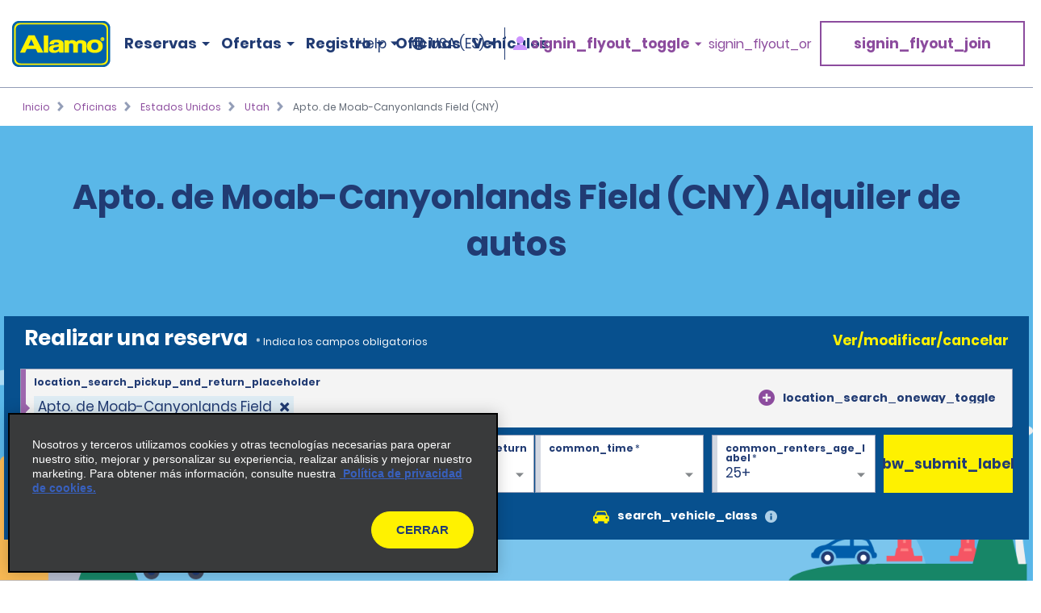

--- FILE ---
content_type: text/html; charset=UTF-8
request_url: https://www.alamo.com/es/oficinas-de-alquiler-de-autos/us/ut/apto-de-moab-canyonlands-field-47am.html
body_size: 27503
content:
<!DOCTYPE HTML>
<html lang="es-US">
<head>
    <meta name="viewport" content="width=device-width, viewport-fit=cover, initial-scale=1.0"/>

    <title>Alquiler de autos en Apto. de Moab-Canyonlands Field (CNY) - Alamo Rent-A-Car</title>
    <meta name="keywords" content="Moab Canyonlands Field Airport (CNY)"/>
    <meta name="description" content="Alamo Rent A Car cuenta con una variedad de autos, SUVs, vans y camiones para alquilar en Apto. de Moab-Canyonlands Field (CNY). Reserva tu auto en línea hoy mismo."/>
    <meta name="template" content="branch-page"/>
    

    <meta property="og:title" content="Apto. de Moab-Canyonlands Field (CNY)"/>
    <meta property="og:description" content="[location_details_description]"/>
    <meta property="og:url" content="https://www.alamo.com/es/oficinas-de-alquiler-de-autos/us/ut/apto-de-moab-canyonlands-field-47am.html"/>
    <meta property="og:image" content="https://www.alamo.com/content/dam/alamo/functional/alamo-brand-logos/alamo-social-share-icon.png"/>
    <meta property="og:type" content="website"/>
    <meta property="og:site_name" content="Alamo"/>
    
        <!--/* Prompts native app for iphone -->
        <meta name="apple-itunes-app" content="app-id=1434891109"/>
        <!--/* Prompts native app for Android -->
        <link rel="manifest" href="/content/dam/alamo/functional/mobile-app-support/manifest_alamo.json"/>
    

    <link rel="icon" href="/content/dam/alamo/functional/fav-icons/favicon-alamo.ico"/>
    

<script type="text/javascript">
    var ehi = {"aem":{"run_modes":["alamo","prod","s7connect","crx3","nosamplecontent","publish","prod-east","crx3tar"],"page_info":{"language":"es","site_section":"car-rental-locations","resource_path":"/content/alamo/alamo-us/es_us/car-rental-locations/us/ut/47am","template_name":"branch-page","page_name":"moab-canyonlands-field-airport-47am","page_path":"/es/oficinas-de-alquiler-de-autos/us/ut/apto-de-moab-canyonlands-field-47am"},"redirects":{"email-unsubscribe-redirect-page":"/es/ofertas-del-alquiler-de-autos/ofertas-especiales-por-correo-electronico/unsubscribe-redirect.html","forgot-membernumber-confirmation-page":"/es/alamo-insiders/iniciar-sesion/forgot-member-number/confirmation.html","profile-page":"/es/alamo-insiders/perfil.html","email-unsubscribe-page":"/es/ofertas-del-alquiler-de-autos/ofertas-especiales-por-correo-electronico/unsubscribe.html","standalone-booking-widget-page":"/es/alquiler-de-autos.html","custom-path-check-in-flow":"/es/reservar/custom-path-check-in.html","counter-by-pass-flow":"/es/reservar/skip-the-counter.html","faq-page":"/es/atencion-al-cliente/preguntas-frecuentes.html","enroll-confirmation-page":"/es/alamo-insiders/enroll-confirmation.html","payment-success":"/es/utility/payment-success.html","terms-of-use-page":"/es/terms-of-use.html","email-specials-confirmation-page":"/es/ofertas-del-alquiler-de-autos/ofertas-especiales-por-correo-electronico/confirmation.html","past-trips":"/es/reservar/past-trips-look-up/past-trips.html","forgot-username-confirmation-page":"/content/alamo/alamo-blueprint/en_us/loyalty/sign-in/forgot-username/confirmation.html","restricted-oci-landing-page":"/es/reservar/check-in-partners-lookup.html","email-specials":"/es/ofertas-del-alquiler-de-autos/ofertas-especiales-por-correo-electronico.html","virgin-oci-landing-page":"/content/alamo/alamo-blueprint/en/reserve/check-in-partners-lookup/virgin.html","enroll-page":"/es/alamo-insiders.html","rental-search":"/es/reservar/view-modify-cancel/rental-search.html","confirmation":"/es/reservar/confirmation.html","modify-rental":"/es/reservar/modify-rental.html","forgot-password-confirmation-page":"/es/alamo-insiders/iniciar-sesion/forgot-password/confirmation.html","forgot-password-page":"/es/alamo-insiders/iniciar-sesion/forgot-password.html","usaa-landing":"/content/alamo/alamo-blueprint/en_us/deals/affinity/usaa.html","deals":"/es/ofertas-del-alquiler-de-autos.html","ResetPassword":"/es/alamo-insiders/iniciar-sesion/reset-password.html","home-page":"/es/inicio.html","reset-password-expired":"/es/alamo-insiders/iniciar-sesion/reset-password/expired.html","forgot-username-page":"/content/alamo/alamo-blueprint/en_us/loyalty/sign-in/forgot-username.html","additional-driver-flow":"/es/reservar/additional-driver-flow.html","receipts-page":"/es/reservar/past-trips-look-up.html","viewmodifycanceldetails":"/es/reservar/view-modify-cancel/details.html","timeout":"/es/errors/timeout.html","sign-in-page":"/es/alamo-insiders/iniciar-sesion.html","usaa-error":"/content/alamo/alamo-blueprint/en_us/errors/usaa-error.html","restricted-path-timeout-page":"/es/errors/tiempo-de-espera-estringido.html","online-check-in-lookup":"/es/reservar/registro-en-linea.html","custom-path-viewmodifycanceldetails":"/es/reservar/check-in-partners-lookup/details.html","confirmation-modify":"/es/reservar/confirmation-modify.html","online-check-in-flow":"/es/reservar/check-in.html","receipt-details-page":"/es/reservar/past-trips-look-up/past-trips/receipt.html","places-search-url":"/es/utility/places.js","auth-home-page":"/es/members.html","locations-landing-page":"/es/oficinas-de-alquiler-de-autos.html","reservation-inflow":"/es/reservar.html","branch-page-redirect":"/es/utility/branch-redirect.js","location-finder-url":"/es/alquiler-de-autos/store-finder.html","viewmodifycancel":"/es/reservar/view-modify-cancel.html","customer-support":"/es/atencion-al-cliente.html","payment-failure":"/es/utility/payment-failure.html","counter-by-pass-lookup":"/es/reservar/omitir-el-mostrador.html","forgot-membernumber-page":"/es/alamo-insiders/iniciar-sesion/forgot-member-number.html"},"timeout_pages":{"timeout-pages-5":"/es/reservar/view-modify-cancel.html","timeout-pages-6":"/es/reservar.html","timeout-pages-7":"/es/reservar/confirmation.html","timeout-pages-1":"/es/reservar/skip-the-counter.html","timeout-pages-2":"/es/reservar/check-in.html","timeout-pages-3":"/es/reservar/custom-path-check-in.html","timeout-pages-4":"/es/reservar/additional-driver-flow.html"},"authenticated_redirects":{"/content/alamo/alamo-us/es_us/loyalty/sign-in":"/es/members.html","/content/alamo/alamo-us/es_us/home":"/es/members.html","/content/alamo/alamo-us/es_us/loyalty":"/es/alamo-insiders/enroll-confirmation.html"},"unauthenticated_redirects":{"/content/alamo/alamo-us/es_us/members":"/es/inicio.html","/content/alamo/alamo-us/es_us/loyalty/profile":"/es/inicio.html"},"stack":"PROD","domain_country":"US","context_path":"/es","ibm_servlet_path":"/bin/ibm/redirect","email_source_code":"ADEALSCOM","deals_modal_source_code":"ALPOPUP","email_unsubscribe_source_code":"AGOS","selector_string":null,"incremental_pricing":true,"show_ad_choices":false,"ad_choices_url":null,"site_logo_image_path":"/content/dam/alamo/functional/alamo-brand-logos/alamo_site_logo.png","site_logo_link":"/content/alamo/alamo-blueprint/en_gb/home","caas":{"caas:virgin-customer-service-support":"/alamo/caas/es_us/virgin-customer-service.json","caas:us/customer-support-assistance-es":"/alamo/caas/es_us/customer-support-assistance.json","caas:virgin-faq":"/alamo/caas/es_us/virgin-faq.json"},"custom_path_check_in":{"virgin":{"brand_code":"VI","brand_name":"Virgin","logo_path":"/content/dam/alamo/marketing/partner-logos/virgin-airlines.png","faq_caas_tag":"caas:virgin-faq","customer_support_caas_tag":"caas:virgin-customer-service-support"}}},"i18n":{"language":"es","locale":"es_US","date_time_format":{"long_date_format":{"lt":"hh:mm A","lts":"hh:mm:ss A","l":"MM/DD/YYYY","ll":"MMM D, YYYY","lll":"MMMM D, YYYY, h:mm A","llll":"dddd, MMMM D, YYYY, hh:mm A","llll_with_comma":"ddd, MMM D, h:mm A"},"week":{"dow":"0","doy":"4"},"short_date_format":{"ll_no_year":"MMM D","lll_no_year":"MMMM D, h:mm A","day_date_month":"ddd, MMM D"}}},"site":{"enableFlightDelayFeature":true,"gmaUrl":"https://prd-east.webapi.alamo.com/gma-alamo/","branchPoliciesImagePath":"/content/dam/aweb/test/illutration-circle-large-rental-policies%402x.png","timeoutMinutes":"20","enablePrivacyChoiceIcon":true,"smsTerms":"https://privacy.ehi.com/es-us/home/sms-policy.html","appleAppStoreId":"1434891109","enableAdChoiceIcon":true,"locationSearchUrl":"https://search.location.enterprise.com/v1/","mobileAppManifestPath":"/content/dam/alamo/functional/mobile-app-support/manifest_alamo.json","enableCurrencyToggleFeature":true,"enableAlamoInsider":true,"googleAnalyticsHeadUrl":"https://www.googletagmanager.com/gtm.js?id=\"+i+dl+\"","cookiePolicy":"https://privacy.ehi.com/es-us/home/cookie-policy.html","adobeAnalyticsUrl":"//assets.adobedtm.com/launch-EN4ff362339c4d471cba0503aa190dbd2d.min.js","privacyPolicy":"https://privacy.ehi.com/es-us/home/privacy-policy.html","googleMapsApiKey":"AIzaSyB7-x8vmCqy6pIwVIWJJvsu-upFmzT7aYI","gmaSystemUrl":"https://prd-east.webapi.alamo.com/gma-alamo/","enableFeaturedVehicle":true,"reCaptchaV2PublicKey":"6LcbKjIpAAAAABezEOtY7qxTqUKR6Zco3S6n-Z4C","globalGateway":{"country_to_domain":{"DE":"www.alamo.de","PT":"www.alamo.com","HN":"alamo.hn","DK":"alamo.dk","PY":"www.alamo.com","DM":"www.alamo.com","LU":"www.alamo.fr","DO":"alamo.com.do","HT":"www.alamo.ca","MH":"www.alamo.com","IE":"www.alamo.ie","EC":"alamo.ec","US":"www.alamo.com","IL":"alamo.co.il","UY":"www.alamo.com","AF":"www.alamo.com","AG":"www.alamo.com","VA":"alamo.it","IT":"alamo.it","MX":"www.alamo.com","AM":"alamo.am","VC":"www.alamo.com","ES":"www.alamorentacar.es","VE":"www.alamo.com","AR":"www.alamo.com","AT":"www.alamo.de","AU":"www.alamo.co.uk","AW":"www.alamo.com","NI":"alamo.ni","BB":"www.alamo.com","NO":"alamo.no","BE":"www.alamo.fr","FI":"alamo.fi","JM":"www.alamo.com","BF":"www.alamo.fr","BG":"alamo.bg","JP":"alamo.jp","BI":"www.alamo.fr","FR":"www.alamo.fr","BO":"www.alamo.com","SB":"www.alamo.com","BR":"www.alamo.com","BS":"www.alamo.com","SE":"alamo.se","BZ":"www.alamo.com","SM":"alamo.it","GA":"www.alamo.fr","GB":"www.alamo.co.uk","WS":"www.alamo.com","GD":"www.alamo.ca","CA":"www.alamo.ca","GE":"alamo.ge","ST":"www.alamo.com","SV":"alamo.sv","KN":"www.alamo.com","SX":"www.alamo.com","CH":"alamo.ch","KP":"alamo.co.kr","CI":"www.alamo.fr","KR":"alamo.co.kr","CL":"alamo.cl","CN":"alamo.cn","GR":"alamo.gr","CO":"alamo.co","GT":"alamo.gt","CR":"alamo.cr","PA":"www.alamo.com","CU":"www.alamo.com","CV":"www.alamo.com","CW":"www.alamo.com","PE":"alamo.pe","CY":"alamo.com.tr","LC":"www.alamo.com","TL":"www.alamo.com","LI":"www.alamo.de","TR":"www.alamo.com","LK":"www.alamo.com"},"domain_to_default_locale":{"www.alamo.de":"de_DE","www.alamorentacar.es":"es_ES","www.alamo.ca":"en_CA","www.alamo.fr":"fr_FR","www.alamo.ie":"en_GB","www.alamo.com":"en_US","www.alamo.co.uk":"en_GB"}},"enableEuImpliedConsent":true,"disableAppSmartBanner":false,"enableAssociateReservationToggleFeature":true,"enableSmsOptIn":true,"resFlow":{"sold_out_true_availability":true,"oneway_enhancements":false,"enable_custom_path_check_in":true},"enableMobileWalletIntegration":true,"applicationsCodeVersions":{"web_version":"8.0.0","solr_version":{"build_number":"229","branch_name":"231"}},"locationSearchApiKey":"ASO1Cjq4Of6JVa1N4lJYg3YUn9gPky4S2IpxGjMj","googleAnalyticsBodyUrl":"https://www.googletagmanager.com/ns.html?id=GTM-56XQ5B9"},"feature_flags":{"enableTextAndTermOfUse":true,"enableConfirmModifyReturn":true,"enableSpeculationRules":false,"enableConfirmModifyReturnUnauthLookup":true,"enableMemberNumberText":true},"page":{"enable_global_gateway":false}};
    ehi = window.ehi || {};

    if (self != top) {
        window.parent.ehi = ehi;
    }
</script> 

    

    
<!-- <sly data-sly-use.clientLib="/libs/granite/sightly/templates/clientlib.html">
    <sly data-sly-call=""></sly>
</sly> -->



<!-- JScrambler script -->

<link href="/etc/aweb/runtime.72893e35.js" rel="preload" as="script"/><link href="/etc/aweb/shared-components.71c5dcb7.js" rel="preload" as="script"/><link href="/etc/aweb/libs.553675c9.js" rel="preload" as="script"/><link href="/etc/aweb/18308.97beef25.js" rel="preload" as="script"/><link href="/etc/aweb/main.b13c3081.js" rel="preload" as="script"/><link href="/etc/aweb/shared-components.ca28ae68.css" rel="preload" as="style" media="all"/><link href="/etc/aweb/shared-components.ca28ae68.css" rel="stylesheet"/><link href="/etc/aweb/main.bdca7b9c.css" rel="preload" as="style" media="all"/><link href="/etc/aweb/main.bdca7b9c.css" rel="stylesheet"/><link href="/etc/aweb/mainCss.afe8bc10.css" rel="preload" as="style" media="all"/><link href="/etc/aweb/mainCss.afe8bc10.css" rel="stylesheet"/><link href="/etc/aweb/critical.c3109893.css" rel="preload" as="style" media="all"/><link href="/etc/aweb/critical.c3109893.css" rel="stylesheet"/><link href="/etc/aweb/noncritical.ef148c20.css" rel="preload" as="style" media="all"/><script async type='module' src='/etc/aweb/global-gateway-modal/global-gateway-modal.js'></script>
<link rel='preload' href='/etc/aweb/global-gateway-modal/alamo.css' as='style'/>

<script async src="//assets.adobedtm.com/launch-EN4ff362339c4d471cba0503aa190dbd2d.min.js"></script>
<!-- Google Tag Manager -->

<script defer type="text/javascript">
  (function(w,d,s,l,i){w[l]=w[l]||[];w[l].push({'gtm.start': new Date().getTime(),event:'gtm.js'});var f=d.getElementsByTagName(s)[0],j=d.createElement(s),dl=l!='dataLayer'?'&l='+l:'';j.async=true;j.src="https://www.googletagmanager.com/gtm.js?id="+i+dl+"";f.parentNode.insertBefore(j,f);})(window,document,'script','dataLayer','GTM-56XQ5B9');
</script>
<!-- End Google Tag Manager -->
<script>
    const containers = sessionStorage.getItem('dismissedContainers')?.split(',') ?? [];
    const css = containers
        .map(id => `#${id}.cmp-container { display: none !important; }`)
        .join('\n');
    const styles = document.createElement('style');
    styles.type = 'text/css';
    styles.innerHTML = css;
    document.getElementsByTagName('head')[0].appendChild(styles);
</script>
<script id="smart-banner-script">
    
    // Utility functions
    const COOKIE_KEY = 'smartBannerClosed';
    const isNADomain =
        ehi?.aem?.domain_country === "US" || ehi?.aem?.domain_country === "CA";

    
     /**
      * Gets a cookie based on a given key.
      * @param {string} key - Cookie key to look for
      */
      const get = key => {
        const regEx = new RegExp('(?:(?:^|.*;\\s*)' + key + '\\s*\\=\\s*([^;]*).*$)|^.*$');
         const [, cookieValue] = document.cookie.match(regEx);
         if (key && cookieValue) {
             return decodeURIComponent(cookieValue);
         }
 
         return null;
     };
    
    const isAndroid = /android/i.test(navigator.userAgent);
    const isOnReservation = ehi?.aem?.page_info?.site_section === "reserve";

    const isBannerClosedByUser = localStorage.getItem("smartBannerClosed") === "true";
    const isBannerClosedByCookie = get(COOKIE_KEY) === "true";
    const isBannerClosed = isBannerClosedByUser || isBannerClosedByCookie;
     
    
     
    // Hide the banner
    const hideSmartBanner = () => {
        const css = `
            .smart-banner { display: none !important; }

            @media (min-width: 386px) and (max-width: 47.9987em){
                .headerWrapper { padding-top: 5.4rem; }
                .header { top: 0; }
            }

            @media screen and (max-width: 385px){
                .header { top: 0; }
                .headerWrapper { margin-top: 0; }
                .booking-widget-mvt-banner { margin-top: 0;}
                .travel-advisory { padding-top: 0;}
            }
        }`;

        const styles = document.createElement("style");
        styles.type = "text/css";
        styles.innerHTML = css;
        document.getElementsByTagName("head")[0].appendChild(styles);
    };

    // Setup beforeinstallprompt event listener
    const setupInstallPrompt = () => {
        window.addEventListener("beforeinstallprompt", (e) => {
            e.preventDefault();
            window.deferredAndroidAppPrompt = e;
        });
    };
 
    // Initialize banner logic
    const initSmartBanner = () => {

        if (!isNADomain || !isAndroid || isOnReservation || isBannerClosed) {
            hideSmartBanner();
        } else {
            setupInstallPrompt();
        }
    };

    // Start the initialization
    initSmartBanner();
</script>


    
    
    

    

    
    
    

    <style id="lcp-background-style">
        .lcp-background {
            left: 0;
            height: 85vh;
            pointer-events: none;
            position: absolute;
            top: 0;
            width: 100vw;
            z-index: -1;
        }
    </style>
    

    
    <link rel="canonical" href="https://www.alamo.com/es/oficinas-de-alquiler-de-autos/us/ut/apto-de-moab-canyonlands-field-47am.html"/>

<script>(window.BOOMR_mq=window.BOOMR_mq||[]).push(["addVar",{"rua.upush":"false","rua.cpush":"false","rua.upre":"false","rua.cpre":"false","rua.uprl":"false","rua.cprl":"false","rua.cprf":"false","rua.trans":"","rua.cook":"false","rua.ims":"false","rua.ufprl":"false","rua.cfprl":"false","rua.isuxp":"false","rua.texp":"norulematch","rua.ceh":"false","rua.ueh":"false","rua.ieh.st":"0"}]);</script>
<script>!function(){function o(n,i){if(n&&i)for(var r in i)i.hasOwnProperty(r)&&(void 0===n[r]?n[r]=i[r]:n[r].constructor===Object&&i[r].constructor===Object?o(n[r],i[r]):n[r]=i[r])}try{var n=decodeURIComponent("%7B%0A%20%20%20%20%20%22ResourceTiming%22%3A%7B%0A%20%20%20%20%20%20%20%20%20%20%20%20%20%20%20%20%22comment%22%3A%20%22Clear%20RT%20Buffer%20on%20mPulse%20beacon%22%2C%0A%20%20%20%20%20%20%20%20%20%20%20%20%20%20%20%20%22clearOnBeacon%22%3A%20true%0A%20%20%20%20%20%7D%2C%0A%20%20%20%20%20%22AutoXHR%22%3A%7B%0A%20%20%20%20%20%20%20%20%20%20%20%20%20%20%20%20%22comment%22%3A%20%22Monitor%20XHRs%20requested%20using%20FETCH%22%2C%0A%20%20%20%20%20%20%20%20%20%20%20%20%20%20%20%20%22monitorFetch%22%3A%20true%2C%0A%20%20%20%20%20%20%20%20%20%20%20%20%20%20%20%20%22comment%22%3A%20%22Start%20Monitoring%20SPAs%20from%20Click%22%2C%0A%20%20%20%20%20%20%20%20%20%20%20%20%20%20%20%20%22spaStartFromClick%22%3A%20true%0A%20%20%20%20%20%7D%2C%0A%20%20%20%20%20%22PageParams%22%3A%7B%0A%20%20%20%20%20%20%20%20%20%20%20%20%20%20%20%20%22comment%22%3A%20%22Monitor%20all%20SPA%20XHRs%22%2C%0A%20%20%20%20%20%20%20%20%20%20%20%20%20%20%20%20%22spaXhr%22%3A%20%22all%22%0A%20%20%20%20%20%7D%0A%7D");if(n.length>0&&window.JSON&&"function"==typeof window.JSON.parse){var i=JSON.parse(n);void 0!==window.BOOMR_config?o(window.BOOMR_config,i):window.BOOMR_config=i}}catch(r){window.console&&"function"==typeof window.console.error&&console.error("mPulse: Could not parse configuration",r)}}();</script>
                              <script>!function(e){var n="https://s.go-mpulse.net/boomerang/";if("False"=="True")e.BOOMR_config=e.BOOMR_config||{},e.BOOMR_config.PageParams=e.BOOMR_config.PageParams||{},e.BOOMR_config.PageParams.pci=!0,n="https://s2.go-mpulse.net/boomerang/";if(window.BOOMR_API_key="TNZUD-J4TL6-B5RS3-JFH6G-CEFGL",function(){function e(){if(!o){var e=document.createElement("script");e.id="boomr-scr-as",e.src=window.BOOMR.url,e.async=!0,i.parentNode.appendChild(e),o=!0}}function t(e){o=!0;var n,t,a,r,d=document,O=window;if(window.BOOMR.snippetMethod=e?"if":"i",t=function(e,n){var t=d.createElement("script");t.id=n||"boomr-if-as",t.src=window.BOOMR.url,BOOMR_lstart=(new Date).getTime(),e=e||d.body,e.appendChild(t)},!window.addEventListener&&window.attachEvent&&navigator.userAgent.match(/MSIE [67]\./))return window.BOOMR.snippetMethod="s",void t(i.parentNode,"boomr-async");a=document.createElement("IFRAME"),a.src="about:blank",a.title="",a.role="presentation",a.loading="eager",r=(a.frameElement||a).style,r.width=0,r.height=0,r.border=0,r.display="none",i.parentNode.appendChild(a);try{O=a.contentWindow,d=O.document.open()}catch(_){n=document.domain,a.src="javascript:var d=document.open();d.domain='"+n+"';void(0);",O=a.contentWindow,d=O.document.open()}if(n)d._boomrl=function(){this.domain=n,t()},d.write("<bo"+"dy onload='document._boomrl();'>");else if(O._boomrl=function(){t()},O.addEventListener)O.addEventListener("load",O._boomrl,!1);else if(O.attachEvent)O.attachEvent("onload",O._boomrl);d.close()}function a(e){window.BOOMR_onload=e&&e.timeStamp||(new Date).getTime()}if(!window.BOOMR||!window.BOOMR.version&&!window.BOOMR.snippetExecuted){window.BOOMR=window.BOOMR||{},window.BOOMR.snippetStart=(new Date).getTime(),window.BOOMR.snippetExecuted=!0,window.BOOMR.snippetVersion=12,window.BOOMR.url=n+"TNZUD-J4TL6-B5RS3-JFH6G-CEFGL";var i=document.currentScript||document.getElementsByTagName("script")[0],o=!1,r=document.createElement("link");if(r.relList&&"function"==typeof r.relList.supports&&r.relList.supports("preload")&&"as"in r)window.BOOMR.snippetMethod="p",r.href=window.BOOMR.url,r.rel="preload",r.as="script",r.addEventListener("load",e),r.addEventListener("error",function(){t(!0)}),setTimeout(function(){if(!o)t(!0)},3e3),BOOMR_lstart=(new Date).getTime(),i.parentNode.appendChild(r);else t(!1);if(window.addEventListener)window.addEventListener("load",a,!1);else if(window.attachEvent)window.attachEvent("onload",a)}}(),"".length>0)if(e&&"performance"in e&&e.performance&&"function"==typeof e.performance.setResourceTimingBufferSize)e.performance.setResourceTimingBufferSize();!function(){if(BOOMR=e.BOOMR||{},BOOMR.plugins=BOOMR.plugins||{},!BOOMR.plugins.AK){var n=""=="true"?1:0,t="",a="amlnt5yxfmf242ljhtla-f-255e440b5-clientnsv4-s.akamaihd.net",i="false"=="true"?2:1,o={"ak.v":"39","ak.cp":"966684","ak.ai":parseInt("573203",10),"ak.ol":"0","ak.cr":10,"ak.ipv":4,"ak.proto":"h2","ak.rid":"b787fe5d","ak.r":47376,"ak.a2":n,"ak.m":"dscx","ak.n":"essl","ak.bpcip":"3.22.217.0","ak.cport":53634,"ak.gh":"23.200.85.115","ak.quicv":"","ak.tlsv":"tls1.3","ak.0rtt":"","ak.0rtt.ed":"","ak.csrc":"-","ak.acc":"","ak.t":"1768504534","ak.ak":"hOBiQwZUYzCg5VSAfCLimQ==pRZz560441ETdooUOW+y5gvCU295+/lYhRvSmKFpgvIkU9QA4XHDjRnL7kpWqXrpF8hR4xN+osBOLD0Z5fjYkIgHvA+4nYxYWMPd+rau8M3gK7WNPR81AtcWk8IgZh992YMjQl+TyDLSAql3kSnTEh+o/SJG8RoT51Hke/IA2hCq/3QSvHNMOJKcU6CqQ+U+Evye8/ynTw6D2tDyWYVBnvXSPK3ooAM954cbJT52f4brQH1fGBjftom+ZPNuKJ1p04FQCkMAaEn+EkXXn6uqU4oNrHzG0h5DlTnNCrCW9grTEVxRfKZ0mhkw8E4K/8dvtjtdclAS+VAK0qqq1BUaVvzyk6MCQtfhvHjyiX9b1SnRRsPPiQXbOZtlD/l3dMFsyPMbyqzP0h88ruakWmnHBgpIOU7oJUjSC+1OcrqAP6k=","ak.pv":"66","ak.dpoabenc":"","ak.tf":i};if(""!==t)o["ak.ruds"]=t;var r={i:!1,av:function(n){var t="http.initiator";if(n&&(!n[t]||"spa_hard"===n[t]))o["ak.feo"]=void 0!==e.aFeoApplied?1:0,BOOMR.addVar(o)},rv:function(){var e=["ak.bpcip","ak.cport","ak.cr","ak.csrc","ak.gh","ak.ipv","ak.m","ak.n","ak.ol","ak.proto","ak.quicv","ak.tlsv","ak.0rtt","ak.0rtt.ed","ak.r","ak.acc","ak.t","ak.tf"];BOOMR.removeVar(e)}};BOOMR.plugins.AK={akVars:o,akDNSPreFetchDomain:a,init:function(){if(!r.i){var e=BOOMR.subscribe;e("before_beacon",r.av,null,null),e("onbeacon",r.rv,null,null),r.i=!0}return this},is_complete:function(){return!0}}}}()}(window);</script></head>
<body class="branch-page htl-page abstract-page page basicpage">
  <img id="lcp-background-image" class="lcp-background" src="[data-uri]" width="412" height="700" fetchpriority="high" alt=""/>
  <global-gateway-modal brand="alamo" i18n="{&quot;es_ES&quot;:{&quot;global_gateway_modal_title&quot;:&quot;¿Quieres visitar el sitio web de tu país?&quot;,&quot;global_gateway_modal_go_cta&quot;:&quot;Sí, ir al sitio web de mi país&quot;,&quot;global_gateway_modal_remember_choice&quot;:&quot;Recordar mi elección&quot;,&quot;global_gateway_modal_stay_cta&quot;:&quot;No, deseo seguir aquí&quot;,&quot;ca_global_gateway_modal_go_cta&quot;:&quot;Sí, soy residente de Canadá&quot;,&quot;ca_global_gateway_modal_stay_cta&quot;:&quot;No, permanecer en esta página&quot;,&quot;ca_global_gateway_modal_disclaimer&quot;:&quot;Hemos detectado que la versión del sitio web que visitas no coincide con la versión de tu ubicación en Canadá. Nuestro sitio web canadiense te proporciona los precios, las promociones y las preferencias de idioma más relevantes. Confirma a continuación para que te redirijamos a nuestro sitio web de Canadá.&quot;,&quot;global_gateway_modal_disclaimer&quot;:&quot;El uso del sitio web de tu país ayuda a garantizar que tengas la mejor experiencia, ya que te proporciona los precios, las promociones y las preferencias de idioma más relevantes.&quot;,&quot;ca_global_gateway_modal_remember_choice&quot;:&quot;Recordar mi elección&quot;,&quot;ca_global_gateway_modal_title&quot;:&quot;¿Quieres visitar el sitio web de tu país?&quot;,&quot;global_gateway_locale&quot;:&quot;es_ES&quot;},&quot;es_US&quot;:{&quot;global_gateway_modal_title&quot;:&quot;¿Quieres visitar el sitio web de tu país?&quot;,&quot;global_gateway_modal_go_cta&quot;:&quot;Sí, ir al sitio web de mi país&quot;,&quot;global_gateway_modal_remember_choice&quot;:&quot;Recordar mi elección&quot;,&quot;global_gateway_modal_stay_cta&quot;:&quot;No, deseo seguir aquí&quot;,&quot;ca_global_gateway_modal_go_cta&quot;:&quot;Sí, soy residente de Canadá&quot;,&quot;ca_global_gateway_modal_stay_cta&quot;:&quot;No, deseo seguir aquí&quot;,&quot;ca_global_gateway_modal_disclaimer&quot;:&quot;Notamos que podrías estar en una versión de nuestro sitio web que no corresponde a tu ubicación en Canadá. Nuestro sitio web canadiense te proporciona los precios, las promociones y las preferencias de idioma más relevantes. Confirma a continuación para redirigirte a nuestro sitio web de Canadá.&quot;,&quot;global_gateway_modal_disclaimer&quot;:&quot;El uso del sitio web de tu país ayuda a garantizar que tengas la mejor experiencia, ya que te proporciona los precios, las promociones y las preferencias de idioma más relevantes.&quot;,&quot;ca_global_gateway_modal_remember_choice&quot;:&quot;Recordar mi elección&quot;,&quot;ca_global_gateway_modal_title&quot;:&quot;¿Quieres visitar el sitio web de tu país?&quot;,&quot;global_gateway_locale&quot;:&quot;es_US&quot;},&quot;fr_CA&quot;:{&quot;global_gateway_modal_title&quot;:&quot;Besoin de la version locale de notre site Web?&quot;,&quot;global_gateway_modal_go_cta&quot;:&quot;Oui, visiter la version locale du site Web&quot;,&quot;global_gateway_modal_remember_choice&quot;:&quot;Se souvenir de mon choix&quot;,&quot;global_gateway_modal_stay_cta&quot;:&quot;Non, rester sur ce site&quot;,&quot;ca_global_gateway_modal_go_cta&quot;:&quot;Oui, je suis un résident du Canada&quot;,&quot;ca_global_gateway_modal_stay_cta&quot;:&quot;Non, rester sur ce site&quot;,&quot;ca_global_gateway_modal_disclaimer&quot;:&quot;Il semble que vous naviguez sur une version de notre site Web qui ne correspond pas à votre emplacement au Canada. La version canadienne de notre site Web vous donne accès aux prix, aux promotions et aux préférences de langue qui vous concernent. Veuillez confirmer ci-dessous que vous voulez être dirigé vers la version canadienne de notre site Web.&quot;,&quot;global_gateway_modal_disclaimer&quot;:&quot;Il semble que vous naviguez sur une version de notre site Web qui ne correspond pas à votre emplacement. La version locale de notre site Web vous assure une expérience optimale et vous donne accès aux prix, aux promotions et aux préférences de langue qui vous concernent.&quot;,&quot;ca_global_gateway_modal_remember_choice&quot;:&quot;Se souvenir de mon choix&quot;,&quot;ca_global_gateway_modal_title&quot;:&quot;Désirez-vous visiter notre site Web local?&quot;,&quot;global_gateway_locale&quot;:&quot;fr_FR&quot;},&quot;hi&quot;:{&quot;global_gateway_modal_title&quot;:&quot;global_gateway_modal_title&quot;,&quot;global_gateway_modal_go_cta&quot;:&quot;global_gateway_modal_go_cta&quot;,&quot;global_gateway_modal_remember_choice&quot;:&quot;global_gateway_modal_remember_choice&quot;,&quot;global_gateway_modal_stay_cta&quot;:&quot;global_gateway_modal_stay_cta&quot;,&quot;global_gateway_modal_disclaimer&quot;:&quot;global_gateway_modal_disclaimer&quot;,&quot;global_gateway_locale&quot;:&quot;global_gateway_locale&quot;},&quot;fr_FR&quot;:{&quot;global_gateway_modal_title&quot;:&quot;Vous recherchez notre site Web local ?&quot;,&quot;global_gateway_modal_go_cta&quot;:&quot;Oui, visiter le site Web local&quot;,&quot;global_gateway_modal_remember_choice&quot;:&quot;Se souvenir de mon choix&quot;,&quot;global_gateway_modal_stay_cta&quot;:&quot;Non, rester ici&quot;,&quot;ca_global_gateway_modal_go_cta&quot;:&quot;Oui, je suis un résident canadien.&quot;,&quot;ca_global_gateway_modal_stay_cta&quot;:&quot;Non, rester ici&quot;,&quot;ca_global_gateway_modal_disclaimer&quot;:&quot;Nous avons remarqué que vous consultiez peut-être une version de notre site Web qui ne correspond pas à votre emplacement au Canada. Notre site Web canadien vous propose les préférences linguistiques, promotions et prix les plus pertinents. Veuillez confirmer ci-dessous pour être redirigé(e) vers notre site Web canadien.&quot;,&quot;global_gateway_modal_disclaimer&quot;:&quot;Nous avons remarqué que vous consultiez peut-être une version de notre site Web qui ne correspond pas à votre emplacement actuel. En utilisant notre site Web local, vous vivrez une expérience optimale en bénéficiant des meilleurs prix, promotions et préférences linguistiques.&quot;,&quot;ca_global_gateway_modal_remember_choice&quot;:&quot;Se souvenir de mon choix&quot;,&quot;ca_global_gateway_modal_title&quot;:&quot;Voulez-vous consulter notre site Web local ?&quot;,&quot;global_gateway_locale&quot;:&quot;fr_FR&quot;},&quot;en_US&quot;:{&quot;global_gateway_modal_title&quot;:&quot;Looking for our local website?&quot;,&quot;global_gateway_modal_go_cta&quot;:&quot;Yes, Visit Local Website&quot;,&quot;global_gateway_modal_remember_choice&quot;:&quot;Remember my choice&quot;,&quot;global_gateway_modal_stay_cta&quot;:&quot;No, Stay Here&quot;,&quot;ca_global_gateway_modal_go_cta&quot;:&quot;Yes, I am a resident of Canada&quot;,&quot;ca_global_gateway_modal_stay_cta&quot;:&quot;No, stay here&quot;,&quot;ca_global_gateway_modal_disclaimer&quot;:&quot;We noticed that you may be visiting a version of our website that doesn’t match your location in Canada. Our Canadian website provides you with the most relevant prices, promotions and language preferences. Please confirm below to be directed to our Canadian website.&quot;,&quot;global_gateway_modal_disclaimer&quot;:&quot;We noticed you may be visiting a version of our website that doesn't match your current location. Using our local website helps ensure you have the best experience by providing you with the most relevant prices, promotions and language preferences.&quot;,&quot;ca_global_gateway_modal_remember_choice&quot;:&quot;Remember my choice&quot;,&quot;ca_global_gateway_modal_title&quot;:&quot;Would you like to visit our local website?&quot;,&quot;global_gateway_locale&quot;:&quot;en_US&quot;},&quot;pt_BR&quot;:{&quot;global_gateway_modal_title&quot;:&quot;Procurando nosso site local?&quot;,&quot;global_gateway_modal_go_cta&quot;:&quot;Sim, visitar site local&quot;,&quot;global_gateway_modal_remember_choice&quot;:&quot;Lembrar da minha escolha&quot;,&quot;global_gateway_modal_stay_cta&quot;:&quot;Não, permanecer aqui&quot;,&quot;ca_global_gateway_modal_go_cta&quot;:&quot;Sim, sou um residente do Canadá&quot;,&quot;ca_global_gateway_modal_stay_cta&quot;:&quot;Não, permanecer aqui&quot;,&quot;ca_global_gateway_modal_disclaimer&quot;:&quot;Notamos que você pode estar acessando uma versão do nosso site que não corresponde à sua localização no Canadá. Nosso site canadense oferece preços, promoções e preferências de idiomas mais relevantes. Confirme abaixo para ser direcionado ao nosso site do Canadá.&quot;,&quot;global_gateway_modal_disclaimer&quot;:&quot;Notamos que você pode estar acessando uma versão do nosso site que não é compatível com a sua localização. Usar o nosso site local ajuda a garantir que você tenha a melhor experiência ao acessar os preços, promoções e preferências de idioma mais relevantes.&quot;,&quot;ca_global_gateway_modal_remember_choice&quot;:&quot;Lembrar da minha escolha&quot;,&quot;ca_global_gateway_modal_title&quot;:&quot;Gostaria de visitar o site de nossa agência?&quot;,&quot;global_gateway_locale&quot;:&quot;pt_BR&quot;},&quot;en_GB&quot;:{&quot;global_gateway_modal_title&quot;:&quot;Looking for our local website?&quot;,&quot;global_gateway_modal_go_cta&quot;:&quot;Yes, Visit Local Website&quot;,&quot;global_gateway_modal_remember_choice&quot;:&quot;Remember my choice&quot;,&quot;global_gateway_modal_stay_cta&quot;:&quot;No, Stay Here&quot;,&quot;ca_global_gateway_modal_go_cta&quot;:&quot;Yes, I am a resident of Canada&quot;,&quot;ca_global_gateway_modal_stay_cta&quot;:&quot;No, stay here&quot;,&quot;ca_global_gateway_modal_disclaimer&quot;:&quot;We noticed that you may be visiting a version of our website that doesn't match your location in Canada. Our Canadian website provides you with the most relevant prices, promotions and language preferences. Please confirm below to be directed to our Canadian website.&quot;,&quot;global_gateway_modal_disclaimer&quot;:&quot;We noticed that you may be visiting a version of our website that doesn't match your current location. Using our local website helps ensure that you have the best experience by providing you with the most relevant prices, promotions and language preferences.&quot;,&quot;ca_global_gateway_modal_remember_choice&quot;:&quot;Remember my choice&quot;,&quot;ca_global_gateway_modal_title&quot;:&quot;Would you like to visit our local website?&quot;,&quot;global_gateway_locale&quot;:&quot;en_US&quot;},&quot;ie_FR&quot;:{&quot;ca_global_gateway_modal_disclaimer&quot;:&quot;&quot;},&quot;de_DE&quot;:{&quot;global_gateway_modal_title&quot;:&quot;Suchen Sie unsere lokale Website?&quot;,&quot;global_gateway_modal_go_cta&quot;:&quot;Ja, lokale Website besuchen&quot;,&quot;global_gateway_modal_remember_choice&quot;:&quot;Meine Auswahl speichern&quot;,&quot;global_gateway_modal_stay_cta&quot;:&quot;Nein, hier bleiben&quot;,&quot;ca_global_gateway_modal_go_cta&quot;:&quot;Ja, ich bin in Kanada wohnhaft&quot;,&quot;ca_global_gateway_modal_stay_cta&quot;:&quot;Nein, hier bleiben&quot;,&quot;ca_global_gateway_modal_disclaimer&quot;:&quot;Wir haben festgestellt, dass Sie möglicherweise eine Version unserer Website nutzen, die nicht Ihrem Standort in Kanada entspricht. Auf unserer kanadischen Seite finden Sie die besten Preise und Sonderangebote sowie die für Sie relevanten Spracheinstellungen. Bitte bestätigen Sie unten, dass Sie auf unsere kanadische Website weitergeleitet werden möchten.&quot;,&quot;global_gateway_modal_disclaimer&quot;:&quot;Wir haben festgestellt, dass Sie möglicherweise eine Version unserer Website besuchen, die nicht Ihrem aktuellen Standort entspricht. Nutzen Sie unsere lokale Website für eine optimale Nutzererfahrung mit den besten Preisen und Sonderangeboten sowie für Sie relevanten Spracheinstellungen.&quot;,&quot;ca_global_gateway_modal_remember_choice&quot;:&quot;Meine Auswahl speichern&quot;,&quot;ca_global_gateway_modal_title&quot;:&quot;Möchten Sie unsere lokale Website besuchen?&quot;,&quot;global_gateway_locale&quot;:&quot;de_DE&quot;}}"></global-gateway-modal>
  <div id="non-printable">
    <!-- Auth/Unauth Redirect logic -->
    <div data-alamo-ui="AuthenticationRedirect"></div>
    <!-- Google Tag Manager (noscript) -->
    <noscript><iframe src="https://www.googletagmanager.com/ns.html?id=GTM-56XQ5B9" height="0" width="0" style="display:none;visibility:hidden"></iframe></noscript>
    <!-- End Google Tag Manager (noscript) -->
    <div id="pageStatus" class="assistive-status-hidden" tabindex="-1" role="status" aria-live="off"></div>
    <div id="analytics"></div>
    
    
      



      
<div style="display:none;" class="teaser-image-target"></div>
<div class="root responsivegrid">




    
    <div class="experiencefragment">








    
    <div class="headerWrapper"><div class="smart-banner" data-component-type="widget" data-alamo-ui="smartBanner">
    <div class="smart-banner__content">
        <button class="smart-banner__close-btn"></button>

        <div class="smart-banner__info">
            <img src="/content/dam/alamo/functional/alamo-brand-logos/alamo-app-icon.svg" class="smart-banner__icon" alt="Alamo - Car Rental"/>
            <div>
                <p class="smart-banner__title">
                    Alamo - Car Rental
                </p>
                <p class="smart-banner__description">
                    Enterprise Holdings, Inc.
                </p>
                <p class="smart-banner__stars">
                    <img src="/content/dam/alamo/functional/icons/app-store-stars.svg" alt="Estrellas de Alamo en Play Store"/>
                </p>
                <p class="smart-banner__description">
                    OBTENER: Disponible en Play Store
                </p>
            </div>
        </div>

        <div class="smart-banner__actions">
            <button class="smart-banner__actions-view">
                ver
            </button>
        </div>
    </div>
</div>

<header class="header" data-alamo-ui="navigation" data-component-type="widget">
    <!--TODO: This header structure is missing columns(cell) classes therfore does not align with the grid. Has to be fixed when header is being finalized-->
    <section class="header__container">
        
        
        
        <section class="header__controls" is-mobile-horizontal-nav>
            <section class="header__logo">
                

                
                    <a href="/es/inicio.html">
                        <img src="/content/dam/alamo/functional/alamo-brand-logos/alamo_site_logo.png" alt="Alamo"/>
                    </a>
                

                <button id="primary-nav-skip-link" class="header__skip-link">
                    Saltar navegación
                </button>

            </section>

            <button id="header-hamburger-btn" class="header__mobile-menu-btn" aria-haspopup="true" aria-expanded="false" aria-controls="header-navigation">
            </button>
        </section>

        <section id="header-navigation" class="header__navigation" aria-hidden="true" is-mobile-vertical-nav="">
            <section id="navigation" class="navigation__container">
                <nav class="navigation navigation__primary" itemscope itemtype="http://schema.org/SiteNavigationElement">
     <ol role="menu">
        <li role="none">
            
            
    <a href="/es/utility/header-navigation/reservations.html" role="menuitem" class="navigation__link" aria-controls="sub-menu_0" aria-expanded="false" aria-haspopup="true">
            <span class='navigation__span'>Reservas</span>
    </a> 

            
                <nav id="sub-menu_0" role="menu" class="navigation__container" aria-hidden="true" is-vertical-nav>
                    <ol role="menu">
                        <li class="navigation__item" role="none">
                            
    <a href="/es/alquiler-de-autos.html" role="menuitem" class="navigation__link">
            <span class='navigation__span'>Realizar una reserva</span>
    </a> 

                        </li>
                    
                        <li class="navigation__item" role="none">
                            
    <a href="/es/reservar/view-modify-cancel.html" role="menuitem" class="navigation__link">
            <span class='navigation__span'>Ver/Modificar/Cancelar Ofertas</span>
    </a> 

                        </li>
                    
                        <li class="navigation__item" role="none">
                            
    <a href="/es/reservar/past-trips-look-up.html" role="menuitem" class="navigation__link">
            <span class='navigation__span'>Viajes realizados / Recibos</span>
    </a> 

                        </li>
                    </ol>
                </nav>
            
        </li>
    
        <li role="none">
            
            
    <a href="/es/utility/header-navigation/deals.html" role="menuitem" class="navigation__link" aria-controls="sub-menu_1" aria-expanded="false" aria-haspopup="true">
            <span class='navigation__span'>Ofertas</span>
    </a> 

            
                <nav id="sub-menu_1" role="menu" class="navigation__container" aria-hidden="true" is-vertical-nav>
                    <ol role="menu">
                        <li class="navigation__item" role="none">
                            
    <a href="/es/utility/header-navigation/deals/ofertas-destacadas.html" role="menuitem" class="navigation__link">
            <span class='navigation__span'>Ofertas destacadas</span>
    </a> 

                        </li>
                    
                        <li class="navigation__item" role="none">
                            
    <a href="/es/utility/header-navigation/deals/aerolineas-hoteles-asociados%20.html" role="menuitem" class="navigation__link">
            <span class='navigation__span'>Aerolíneas y hoteles asociados </span>
    </a> 

                        </li>
                    
                        <li class="navigation__item" role="none">
                            
    <a href="/es/utility/header-navigation/deals/unete-a-alamo-insiders.html" role="menuitem" class="navigation__link">
            <span class='navigation__span'>Únete a Alamo Insiders</span>
    </a> 

                        </li>
                    
                        <li class="navigation__item" role="none">
                            
    <a href="/es/utility/header-navigation/deals/registrate.html" role="menuitem" class="navigation__link">
            <span class='navigation__span'>Regístrate para recibir las ofertas especiales por correo electrónico</span>
    </a> 

                        </li>
                    </ol>
                </nav>
            
        </li>
    
        <li role="none">
            
            
    <a href="/es/utility/header-navigation/check-in-online.html" role="menuitem" class="navigation__link" aria-controls="sub-menu_2" aria-expanded="false" aria-haspopup="true">
            <span class='navigation__span'>Registro </span>
    </a> 

            
                <nav id="sub-menu_2" role="menu" class="navigation__container" aria-hidden="true" is-vertical-nav>
                    <ol role="menu">
                        <li class="navigation__item" role="none">
                            
    <a href="/es/reservar/registro-en-linea.html" role="menuitem" class="navigation__link">
            <span class='navigation__span'>Registro Rápido</span>
    </a> 

                        </li>
                    
                        <li class="navigation__item" role="none">
                            
    <a href="/es/reservar/omitir-el-mostrador.html" role="menuitem" class="navigation__link">
            <span class='navigation__span'>Omitir el mostrador</span>
    </a> 

                        </li>
                    </ol>
                </nav>
            
        </li>
    
        <li role="none">
            
            
    <a href="/es/oficinas-de-alquiler-de-autos.html" role="menuitem" class="navigation__link">
            <span class='navigation__span'>Oficinas</span>
    </a> 

            
        </li>
    
        <li role="none">
            
            
    <a href="/es/alquiler-vehiculos.html" role="menuitem" class="navigation__link">
            <span class='navigation__span'>Vehículos</span>
    </a> 

            
        </li>
    </ol>
</nav>

    


            </section>
            <section id="navigation_right" class="header__navigation_right navigation__container">
                <section id="navigation-support" class="navigation navigation-support" itemscope="" itemtype="http://schema.org/SiteNavigationElement">
                    <nav class="navigation utility__toggle" itemscope itemtype="http://schema.org/SiteNavigationElement" data-component-type="widget" data-alamo-ui="helpToggle">
    <button class="help__toggle__button" role="menuitem" aria-expanded="false" aria-haspopup="true">Help</button>
    <ol class='help__toggle__list' role="menu" is-vertical-nav>
        <li role="none">
            <a href="/es/atencion-al-cliente/preguntas-frecuentes.html" title="Ayuda y preguntas frecuentes" role="menuitem">Ayuda y preguntas frecuentes</a>
        </li>
    
        <li role="none">
            <a href="/es/atencion-al-cliente.html" title="Atención al cliente" role="menuitem">Atención al cliente</a>
        </li>
    </ol>
</nav>

    

                    
<nav class="navigation utility__toggle" data-component-type="widget" data-alamo-ui="languageToggle" itemscope itemtype="http://schema.org/SiteNavigationElement">
    <button class="language__toggle__button" role="menuitem" aria-expanded="false" aria-haspopup="true">USA (ES)</button>
    <ol class='language__toggle__list' role="menu" is-vertical-nav>
        <li role="none">
            <a href="/es/oficinas-de-alquiler-de-autos/us/ut/apto-de-moab-canyonlands-field-47am.html" title="Español" role="menuitem">Español</a>
        </li>
    
        <li role="none">
            <a href="/en/car-rental-locations/us/ut/moab-canyonlands-field-airport-47am.html" title="English" role="menuitem">English</a>
        </li>
    
        <li role="none">
            <a href="/pt/agencias-de-aluguel-de-carros/us/ut/moab-aeroporto-canyonlands-field-47am.html" title="Português" role="menuitem">Português</a>
        </li>
    </ol>
</nav>
                </section>
                <section id="header-login" class="header__login" data-alamo-ui="AuthenticationFlyoutSwitch" data-insiders-logo="/content/dam/alamo/marketing/ehi-brands-logos/alamo-insiders.png" disable-join="false" disable-auth-change-redirect="false">
                </section>
            </section>
        </section>
        <section id="header-login" class="header__login header__login_mobile" data-alamo-ui="AuthenticationFlyoutSwitch" data-insiders-logo="/content/dam/alamo/marketing/ehi-brands-logos/alamo-insiders.png" disable-join="false" disable-auth-change-redirect="false">
        </section>
    </section>
</header>
</div>

    



    
</div>
<div class="container responsivegrid">

    
	
    <div id="container-def08281db" class="cmp-container" aria-hidden="false" data-alamo-ui="container" data-component-type="widget">
        
        


<div class="aem-Grid aem-Grid--12 aem-Grid--default--12 ">
    
    <div class="breadcrumb aem-GridColumn aem-GridColumn--default--12">
    

    
    
        <nav id="breadcrumb-1517904881" class="cmp-breadcrumb breadcrumb" aria-label="Ruta de exploración">
            <ol class="cmp-breadcrumb__list" itemscope itemtype="http://schema.org/BreadcrumbList">
                <li class="breadcrumb__item   breadcrumb__separator" itemprop="itemListElement" itemscope itemtype="http://schema.org/ListItem">
                    <a href="/es/inicio.html" class="cmp-breadcrumb__item-link" itemprop="item" data-icid="breadcrumb-_-Home-_-home">
                        <span itemprop="name">Inicio</span>
                    </a>
                    <meta itemprop="position" content="1"/>
                </li>
            
                <li class="breadcrumb__item   breadcrumb__separator" itemprop="itemListElement" itemscope itemtype="http://schema.org/ListItem">
                    <a href="/es/oficinas-de-alquiler-de-autos.html" class="cmp-breadcrumb__item-link" itemprop="item" data-icid="breadcrumb-_-Locations-_-car-rental-locations">
                        <span itemprop="name">Oficinas</span>
                    </a>
                    <meta itemprop="position" content="2"/>
                </li>
            
                <li class="breadcrumb__item   breadcrumb__separator" itemprop="itemListElement" itemscope itemtype="http://schema.org/ListItem">
                    <a href="/es/oficinas-de-alquiler-de-autos/us.html" class="cmp-breadcrumb__item-link" itemprop="item" data-icid="breadcrumb-_-United States-_-us">
                        <span itemprop="name">Estados Unidos</span>
                    </a>
                    <meta itemprop="position" content="3"/>
                </li>
            
                <li class="breadcrumb__item   breadcrumb__separator" itemprop="itemListElement" itemscope itemtype="http://schema.org/ListItem">
                    <a href="/es/oficinas-de-alquiler-de-autos/us/ut.html" class="cmp-breadcrumb__item-link" itemprop="item" data-icid="breadcrumb-_-Utah-_-ut">
                        <span itemprop="name">Utah</span>
                    </a>
                    <meta itemprop="position" content="4"/>
                </li>
            
                <li class="breadcrumb__item  breadcrumb__active-item " itemprop="itemListElement" itemscope itemtype="http://schema.org/ListItem">
                    
                        <span itemprop="name">Apto. de Moab-Canyonlands Field (CNY)</span>
                    
                    <meta itemprop="position" content="5"/>
                </li>
            </ol>
        </nav>
    



    
</div>
<div class="schema aem-GridColumn aem-GridColumn--default--12">



    <script type="application/ld+json">
        {
  "itemListElement" : [ {
    "position" : 1,
    "name" : "Inicio",
    "item" : "https://www.alamo.com/es/inicio.html",
    "@type" : "ListItem"
  }, {
    "position" : 2,
    "name" : "Oficinas",
    "item" : "https://www.alamo.com/es/oficinas-de-alquiler-de-autos.html",
    "@type" : "ListItem"
  }, {
    "position" : 3,
    "name" : "Estados Unidos",
    "item" : "https://www.alamo.com/es/oficinas-de-alquiler-de-autos/us.html",
    "@type" : "ListItem"
  }, {
    "position" : 4,
    "name" : "Utah",
    "item" : "https://www.alamo.com/es/oficinas-de-alquiler-de-autos/us/ut.html",
    "@type" : "ListItem"
  }, {
    "position" : 5,
    "name" : "Apto. de Moab-Canyonlands Field (CNY)",
    "item" : "https://www.alamo.com/es/oficinas-de-alquiler-de-autos/us/ut/apto-de-moab-canyonlands-field-47am.html",
    "@type" : "ListItem"
  } ],
  "@type" : "BreadcrumbList",
  "@context" : "http://schema.org"
}
    </script>

 </div>

    
</div>

        
    </div>

    

    
    

</div>
<div class="container responsivegrid layer theme--light-blue padding-top--regular padding-bottom--regular booking-widget-mvt-banner">

    
	
    <div id="container-ba6e236c72" class="cmp-container" aria-hidden="false" data-alamo-ui="container" data-component-type="widget">
        
        


<div class="aem-Grid aem-Grid--12 aem-Grid--default--12 ">
    
    <div class="branch-bookingwidget bookingwidget aem-GridColumn aem-GridColumn--default--12"><div class="booking-widget-mvt-banner">

  <div class="booking-widget-mvt-banner_image">
    <img src="/content/dam/alamo/marketing/mvt/mvt649_mb_bwest.png" alt="Booking Widget"/>
  </div>

  <div class="section heading-title">
    
    <div id="title-a06d75dd61" class="title__container">
        
        <h1 class="title__heading-text">Apto. de Moab-Canyonlands Field (CNY) Alquiler de autos</h1>
        
        
        
    </div>

    
    

</div>

  <header class="section title">
    <div class="title__container--suffix">
      <h2 class="title__heading-text">Realizar una reserva</h2>
      <span class="title__suffix">* Indica los campos obligatorios</span>
      <a class="link title__link link-align false" href="/en/reserve/view-modify-cancel.html" data-icid="subtitle-_-View Modify Cancel-_-view-modify-cancel">

        Ver/modificar/cancelar
      </a>
    </div>
  </header>

  <div data-alamo-ui="BookingWidget" data-cq-id="BranchBookingWidgetComponent-856987964" data-component-type="react" data-cq-type="aweb/components/content/branches/branch-bookingwidget">
    <div class="bookingWidget"></div>
  </div>
</div></div>

    
</div>

        
    </div>

    

    
    

</div>
<div class="container responsivegrid layer theme--dark-blue padding-bottom--condensed">

    
	
    <div id="container-690358203c" class="cmp-container" aria-hidden="false" data-alamo-ui="container" data-component-type="widget">
        
        


<div class="aem-Grid aem-Grid--12 aem-Grid--default--12 ">
    
    <header class="title padding-top--regular padding-bottom--condensed aem-GridColumn aem-GridColumn--default--12">
    
    <div id="title-a053c22323" class="title__container">
        
        <h3 class="title__heading-text">Apto. de Moab-Canyonlands Field (CNY)</h3>
        
        
        
    </div>

    
    

</header>
<div class="location-details aem-GridColumn aem-GridColumn--default--12">
<div class='branch-location-detail__container' data-alamo-ui="BranchLocationDetail" data-component-type='react'>
    <div class='branch-location-detail__google-map'>
        <a class='branch-location-detail__google-maps-external' target="_blank" rel='noopener noreferrer' data-address="110 W Aviation Way,Moab, UT 84532" data-alamo-ui='linkEncoderBranchPageLink' data-component-type='widget'>
            Obtener indicaciones
        </a>
        <div data-branch-details-id='BranchLocationMapView'></div>
    </div>
    <div class='branch-location-detail__details-container'>
        <div class='branch-location-detail__divider'>
            <a target="_blank" rel='noopener noreferrer' class='branch-location-detail__section branch-location-detail__address-section branch-location-detail__external' data-address="110 W Aviation Way,Moab, UT 84532" data-alamo-ui='linkEncoderBranchPageLink' data-component-type='widget'>
                <span class='aem-generic-drawer__label'>110 W Aviation Way,Moab, UT 84532</span>
            </a>
        </div>
        <div class="branch-location-detail__divider">
            <a target="_blank" rel='noopener noreferrer' class='branch-location-detail__section branch-location-detail__phone-number branch-location-detail__external' href='tel:14352598505'>
                <span class='aem-generic-drawer__label'>+1 435-259-8505</span>
            </a>
        </div>
        <div data-branch-details-id='BranchLocationTimeDrawer'></div>
        <div class='branch-location-detail__divider aem-generic-drawer__container' data-component-type="widget" data-alamo-ui='branchLocationDrawer'>
            <input id='hours' class='aem-generic-drawer__checkbox' type='checkbox'/>
            <label class='aem-generic-drawer__draw-label aem-generic-drawer__bus' for='hours'>
                Indicaciones desde la terminal
            </label>
            <div class='aem-generic-drawer__content'>
                <p>Continúe hasta el mostrador de Enterprise que se encuentra dentro de la terminal.</p>
 
            </div>
        </div>
    </div>
</div></div>
<header class="title padding-top--regular padding-bottom--condensed aem-GridColumn aem-GridColumn--default--12">
    
    <div id="title-85c0ccabc9" class="title__container">
        
        <h3 class="title__heading-text">Servicios de la oficina</h3>
        
        
        
    </div>

    
    

</header>
<div class="location-services aem-GridColumn aem-GridColumn--default--12">
  
  
  
  
  
  
  <!-- https://www.w3.org/TR/wai-aria-practices-1.1/examples/accordion/accordion.html -->
  <section class='flyout-tabs' data-component-type="widget" data-alamo-ui="responsiveTabs">
    <ul class='flyout-tabs__list'>
      <!-- items need to show available first, then unavailable -->
      
      
      
        <li class="flyout-tabs__list-item">
          
            
            
            
  

  <div class='flyout-tab '>
    <button class='flyout-tab__toggler' id='drawer__toggle-0e0db732-1036-5f0d' role='tab' aria-expanded='false' aria-controls='drawer__toggle-0e0db732-1036-5f0d__drawer' data-analytics-value='Registro Rápido'>
      <h4 class='flyout-tab__title check-in'>Registro Rápido</h4>
    </button>

    <div class='flyout-tab__drawer' id='drawer__toggle-0e0db732-1036-5f0d__drawer' aria-labelledby='drawer__toggle-0e0db732-1036-5f0d' role='tabpanel' aria-hidden>
      <div class='flyout-tab__content component-theme--light'>
        
        
          <p>Puedes ahorrar tiempo en el mostrador activando tu registro rápido en línea. Solo debes proporcionar tu licencia de conducir y la información de contacto que normalmente se recopila en el momento de la recogida y estaremos listos cuando llegues. ¡Estarás en la carretera y de vacaciones antes de que te des cuenta!</p>
        
      </div>
    </div>
  </div>

          
        </li>
      
      
        <li class="flyout-tabs__list-item">
          
            
            
            
              
            
            
            
  

  <div class='flyout-tab '>
    <button class='flyout-tab__toggler' id='drawer__toggle-4aeaf84c-c5e7-fa48' role='tab' aria-expanded='false' aria-controls='drawer__toggle-4aeaf84c-c5e7-fa48__drawer' data-analytics-value='Devoluciones fuera del horario de atención'>
      <h4 class='flyout-tab__title after-hours'>Devoluciones fuera del horario de atención</h4>
    </button>

    <div class='flyout-tab__drawer' id='drawer__toggle-4aeaf84c-c5e7-fa48__drawer' aria-labelledby='drawer__toggle-4aeaf84c-c5e7-fa48' role='tabpanel' aria-hidden>
      <div class='flyout-tab__content component-theme--light'>
        
          <h4>Devolución fuera del horario de atención:</h4>
        
        
          <p>Devolver un vehículo después de que la oficina cierre es muy fácil con Alamo. Le avisaremos el lugar en el que debe estacionarlo; solo deposite las llaves en el buzón de devolución y listo.</p>
        
      </div>
    </div>
  </div>

          
        </li>
      

      <!-- these are the unavailable versions -->
      
        <li class="flyout-tabs__list-item has-disabled">
          <span class='flyout-tabs__disabled-text'>No disponible en esta oficina</span>
          
            
            
            
  

  <div class='flyout-tab disabled'>
    <button class='flyout-tab__toggler' id='drawer__toggle-d4fd7140-ddf1-67bc' role='tab' aria-expanded='false' aria-controls='drawer__toggle-d4fd7140-ddf1-67bc__drawer' data-analytics-value='Quiosco interactivo'>
      <h4 class='flyout-tab__title kiosk'>Quiosco interactivo</h4>
    </button>

    <div class='flyout-tab__drawer' id='drawer__toggle-d4fd7140-ddf1-67bc__drawer' aria-labelledby='drawer__toggle-d4fd7140-ddf1-67bc' role='tabpanel' aria-hidden>
      <div class='flyout-tab__content component-theme--light'>
        
        
          <p>Omita la fila del mostrador de alquiler y regístrese directamente mediante la pantalla táctil del quiosco de Alamo. Regístrese utilizando el quiosco y este imprimirá un contrato de alquiler del tamaño de una boleta. Será dirigido a su auto de alquiler en el estacionamiento. En la cabina de salida, muestre su contrato de alquiler y su licencia de conducir al agente de cabina, y póngase en marcha.</p>
        
      </div>
    </div>
  </div>

          
        </li>
      
      
        <li class="flyout-tabs__list-item has-disabled">
          <span class='flyout-tabs__disabled-text'>No disponible en esta oficina</span>
          
            
            
            
  

  <div class='flyout-tab disabled'>
    <button class='flyout-tab__toggler' id='drawer__toggle-d660f516-44bb-f60e' role='tab' aria-expanded='false' aria-controls='drawer__toggle-d660f516-44bb-f60e__drawer' data-analytics-value='Saltar el mostrador'>
      <h4 class='flyout-tab__title counter'>Saltar el mostrador</h4>
    </button>

    <div class='flyout-tab__drawer' id='drawer__toggle-d660f516-44bb-f60e__drawer' aria-labelledby='drawer__toggle-d660f516-44bb-f60e' role='tabpanel' aria-hidden>
      <div class='flyout-tab__content component-theme--light'>
        
        
          <p>No hay necesidad de visitar el mostrador ni el quiosco. ¡Puede ir directamente a su auto!</p>
        
      
        
        
          <p>A fin de aprovechar este servicio gratuito opcional, deberás activar el Registro Rápido en línea y, a continuación, elegir la opción “Saltar el mostrador”. Se te pedirá confirmar las opciones de protección, aceptar los Términos y condiciones del contrato de alquiler e ingresar una tarjeta de crédito válida (no se realizará ningún cargo hasta que devuelvas el vehículo). Simplemente imprime tu contrato de alquiler para llevarlo contigo y listo. Ve directo al auto, muestra tu contrato de alquiler y licencia de conducir al agente de la cabina, y ponte en marcha.</p>
        
      </div>
    </div>
  </div>

          
        </li>
      
      
      
    </ul>
  </section>

</div>

    
</div>

        
    </div>

    

    
    

</div>
<div class="container responsivegrid layer theme--light-blue padding-bottom--condensed">

    
	
    <div id="Rental-Polices" class="cmp-container" aria-hidden="false" data-alamo-ui="container" data-component-type="widget">
        
        


<div class="aem-Grid aem-Grid--12 aem-Grid--default--12 ">
    
    <header class="title padding-top--regular padding-bottom--condensed aem-GridColumn aem-GridColumn--default--12">
    
    <div id="title-76249c98ef" class="title__container">
        
        <h3 class="title__heading-text">Pólizas del alquiler</h3>
        
        
        
    </div>

    
    

</header>
<div class="policies aem-GridColumn aem-GridColumn--default--12">
  <section class='policies-component component-theme--light-blue' data-component-type="widget" data-alamo-ui="policiesComponent">
    <div class='policies-component__group'>
      <div class='policies-component__list'>
        <ul>
          <li>
            
              
  

  <div class="policy-tab">
    <button class="policy-tab__toggler" id="drawer__toggle-8d32f395-4b88-57ab" role="tab" aria-expanded="false" aria-controls="drawer__toggle-8d32f395-4b88-57ab__drawer" data-analytics-value="Conductor adicional">
      <h3 class="policy-tab__title">Conductor adicional</h3>
    </button>

    <div class="policy-tab__drawer" id="drawer__toggle-8d32f395-4b88-57ab__drawer" aria-labelledby="drawer__toggle-8d32f395-4b88-57ab" role="tabpanel" aria-hidden>
      <div class="policy-tab__content">
        <p><span style="font-size: 14.0px;">El conyugue o la pareja de hecho del arrendatario que cumplan con los mismos requisitos de edad y licencia de conducir del arrendatario serán conductores autorizados sin cargo adicional.  Cualquier conductor autorizado adicional debe presentarse en el momento del alquiler y cumplir con los requisitos de edad y licencia de conducir.  Al costo del alquiler se agregará un cargo adicional de $15 por día por cada conductor autorizado adicional, a menos que se apliquen otras condiciones contractuales.<br />
<br />
El cónyuge o la pareja de hecho es el único conductor adicional autorizado en un alquiler cuyo depósito de seguridad se haya realizado con una tarjeta de débito.</span></p>

      </div>
    </div>
  </div>

            
          </li>
        
          <li>
            
              
  

  <div class="policy-tab">
    <button class="policy-tab__toggler" id="drawer__toggle-9ad76f01-2342-a1d2" role="tab" aria-expanded="false" aria-controls="drawer__toggle-9ad76f01-2342-a1d2__drawer" data-analytics-value="Servicio fuera del horario de atención">
      <h3 class="policy-tab__title">Servicio fuera del horario de atención</h3>
    </button>

    <div class="policy-tab__drawer" id="drawer__toggle-9ad76f01-2342-a1d2__drawer" aria-labelledby="drawer__toggle-9ad76f01-2342-a1d2" role="tabpanel" aria-hidden>
      <div class="policy-tab__content">
        <p>ESTACIONE EL VEHÍCULO EN LOS ESPACIOS ASIGNADOS A ENTERPRISE. DEJE LAS LLAVES EN EL BUZÓN DEL MOSTRADOR DE ENTERPRISE EN EL TERMINAL. LA RESPONSABILIDAD DEL ARRENDATARIO DE MANTENER EL VEHÍCULO EN BUENAS CONDICIONES FINALIZA EN EL MOMENTO EN QUE UN EMPLEADO DE RENT A CAR DE ENTERPRISE INSPECCIONA EL VEHÍCULO.</p>
 
      </div>
    </div>
  </div>

            
          </li>
        
          <li>
            
              
  

  <div class="policy-tab">
    <button class="policy-tab__toggler" id="drawer__toggle-08d2f5bf-dda3-1f36" role="tab" aria-expanded="false" aria-controls="drawer__toggle-08d2f5bf-dda3-1f36__drawer" data-analytics-value="Requisitos de edad">
      <h3 class="policy-tab__title">Requisitos de edad</h3>
    </button>

    <div class="policy-tab__drawer" id="drawer__toggle-08d2f5bf-dda3-1f36__drawer" aria-labelledby="drawer__toggle-08d2f5bf-dda3-1f36" role="tabpanel" aria-hidden>
      <div class="policy-tab__content">
        <p><span style="font-size: 14.0px;">Consulta la política de requisitos del arrendatario para conocer los requisitos de edad y los cargos para conductores jóvenes.</span></p>

      </div>
    </div>
  </div>

            
          </li>
        
          <li>
            
              
  

  <div class="policy-tab">
    <button class="policy-tab__toggler" id="drawer__toggle-40d6e1e2-1b95-1660" role="tab" aria-expanded="false" aria-controls="drawer__toggle-40d6e1e2-1b95-1660__drawer" data-analytics-value="Verificación de la cuenta corporativa">
      <h3 class="policy-tab__title">Verificación de la cuenta corporativa</h3>
    </button>

    <div class="policy-tab__drawer" id="drawer__toggle-40d6e1e2-1b95-1660__drawer" aria-labelledby="drawer__toggle-40d6e1e2-1b95-1660" role="tabpanel" aria-hidden>
      <div class="policy-tab__content">
        <p><span style="font-size: 14.0px;">Esta reserva se realiza con un número de ID del contrato (CID) asignado a una cuenta corporativa para que la utilicen exclusivamente sus arrendatarios elegibles. El uso de este CID por parte de personas que no sean arrendatarios elegibles está prohibido y puede provocar medidas disciplinarias. Es posible que los arrendatarios que utilicen este CID deban presentar un comprobante de empleo o autorización (como una tarjeta de presentación, un correo electrónico actual con el dominio de la empresa, una orden de trabajo, etc.). Las preguntas sobre autorizaciones o comprobantes de empleo aceptables debes hacérselas a tu agente de viajes.</span></p>

      </div>
    </div>
  </div>

            
          </li>
        
          <li>
            
              
  

  <div class="policy-tab">
    <button class="policy-tab__toggler" id="drawer__toggle-7a0e9edd-d7cb-c633" role="tab" aria-expanded="false" aria-controls="drawer__toggle-7a0e9edd-d7cb-c633__drawer" data-analytics-value="Política de viajes transfronterizos">
      <h3 class="policy-tab__title">Política de viajes transfronterizos</h3>
    </button>

    <div class="policy-tab__drawer" id="drawer__toggle-7a0e9edd-d7cb-c633__drawer" aria-labelledby="drawer__toggle-7a0e9edd-d7cb-c633" role="tabpanel" aria-hidden>
      <div class="policy-tab__content">
        <p><span style="font-size: 14.0px;">Alquileres en Estados Unidos: la mayoría de los vehículos alquilados en EE. UU. pueden conducirse en todo el territorio de EE. UU. y Canadá. Puede que algunas clases de vehículos como vanes de carga, para transporte de pasajeros grandes o exóticos y otros vehículos especiales no tengan permitido viajar fuera de EE. UU. Los vehículos alquilados en Estados Unidos no se pueden utilizar en México. </span></p>

      </div>
    </div>
  </div>

            
          </li>
        
          <li>
            
              
  

  <div class="policy-tab">
    <button class="policy-tab__toggler" id="drawer__toggle-a9c9bbe0-ccf8-053a" role="tab" aria-expanded="false" aria-controls="drawer__toggle-a9c9bbe0-ccf8-053a__drawer" data-analytics-value="Exención de responsabilidad por daños">
      <h3 class="policy-tab__title">Exención de responsabilidad por daños</h3>
    </button>

    <div class="policy-tab__drawer" id="drawer__toggle-a9c9bbe0-ccf8-053a__drawer" aria-labelledby="drawer__toggle-a9c9bbe0-ccf8-053a" role="tabpanel" aria-hidden>
      <div class="policy-tab__content">
        <p><span style="font-size: 14.0px;">La Exención de responsabilidad por daños en caso de colisión (Collision Damage Waiver, CDW) no es un seguro. La compra de la CDW es opcional y no obligatoria para alquilar un vehículo.</span></p>

<p><span style="font-size: 14.0px;">Usted podrá comprar la CDW opcional a una tarifa adicional. Si compra la CDW, aceptamos, sujeto a las acciones enumeradas en el contrato de alquiler que invalidan la CDW, eliminar por contrato su responsabilidad por la totalidad o parte del costo del daño, la pérdida o el robo del vehículo. La Exención de responsabilidad (DW) no se aplica a daños ocurridos en México.</span></p>

<p><span style="font-size: 14.0px;">Cuando decida si comprar o no la DW, debe consultar a su representante de seguros o a la empresa de su tarjeta de crédito para determinar si, en caso de daños o robo del vehículo, cuenta con cobertura o protección, y el monto de su franquicia o riesgos no cubiertos.</span></p>

<p><span style="font-size: 14.0px;">Para alquileres de California: la Exención de responsabilidad por daños de colisión (CDW) varía entre USD 16.99 y USD 500.00 por día según el tipo de vehículo alquilado.</span></p>

      </div>
    </div>
  </div>

            
          </li>
        
          <li>
            
              
  

  <div class="policy-tab">
    <button class="policy-tab__toggler" id="drawer__toggle-d9f91fa6-cf27-228d" role="tab" aria-expanded="false" aria-controls="drawer__toggle-d9f91fa6-cf27-228d__drawer" data-analytics-value="Protección extendida">
      <h3 class="policy-tab__title">Protección extendida</h3>
    </button>

    <div class="policy-tab__drawer" id="drawer__toggle-d9f91fa6-cf27-228d__drawer" aria-labelledby="drawer__toggle-d9f91fa6-cf27-228d" role="tabpanel" aria-hidden>
      <div class="policy-tab__content">
        <p><span style="font-size: 14.0px;">Para los alquileres minoristas solo asegurados con Protección ampliada dentro del costo del alquiler (a excepción de cualquier cobertura de seguro o protección por responsabilidad proporcionada en virtud de un contrato comercial), se aplicará lo siguiente:<br />
<br />
<br />
Protección ampliada (EP) (donde esté disponible): El propietario proporciona al arrendatario o a cualquier conductor autorizado adicional protección por responsabilidad ante terceros por un monto igual a los límites de responsabilidad financiera mínima aplicables al vehículo (la Protección principal). La EP también proporciona protección adicional por responsabilidad civil terceros, mediante una póliza de excedente de responsabilidad, con límites de la diferencia entre la Protección principal y un límite único combinado de $1 millón por accidente que ocasionara lesiones corporales o daños a la propiedad de otros y que deriven del uso o funcionamiento del vehículo de alquiler del propietario por parte del arrendatario o conductor autorizado adicional, sujeto a los términos y condiciones de la póliza. La EP incluye cobertura de UM/UIM para lesiones corporales y daños a la propiedad (solo cuando la ley lo requiera por daños a la propiedad) por un monto igual a los límites mínimos de responsabilidad financiera aplicables al vehículo (Protección principal) y cobertura adicional, a través de una póliza de excedente de responsabilidad con límites para la diferencia entre los límites mínimos permitidos obligatorios y $100,000 por accidente (para alquileres que comiencen en Nueva York, los límites de UM/UIM son de $100,000 por persona y $300,000 por accidente; para alquileres que se inicien en Hawái, los límites de UM/UIM son de $1,000,000 con límite único combinado) o el límite de UM/UIM que ordene el estado, el que sea mayor. EL PROPIETARIO Y EL ARRENDATARIO RECHAZAN CUALQUIER COBERTURA DE UM/UIM ADICIONAL EN LA MEDIDA EN QUE LO PERMITA LA LEY. La EP, incluidos los beneficios de UM/UIM, se proporciona solo cuando el arrendatario o el conductor autorizado adicional están conduciendo el vehículo. No se puede hacer ningún reclamo de UM/UIM debido a la negligencia del conductor del vehículo. La cobertura de EP solo está vigente mientras el arrendatario u otro conductor autorizado adicional estén conduciendo el vehículo dentro de los Estados Unidos y Canadá; la cobertura no se aplica en México.  ENTRE LAS EXCLUSIONES ADICIONALES DE LA PÓLIZA SE INCLUYEN LAS SIGUIENTES: (A) LESIONES CORPORALES O LA MUERTE DEL ARRENDATARIO, CUALQUIER CONDUCTOR AUTORIZADO ADICIONAL O DE PARIENTES CONSANGUÍNEOS O FAMILIARES DEL ARRENDATARIO O DE CUALQUIER CONDUCTOR AUTORIZADO ADICIONAL, SI TALES PARIENTES O FAMILIARES RESIDEN EN LA MISMA CASA CON EL ARRENDATARIO O CON UN CONDUCTOR AUTORIZADO ADICIONAL; (B) DAÑOS A LA PROPIEDAD DEL VEHÍCULO ALQUILADO; (C) MULTAS, SANCIONES, DAÑOS EJEMPLARES O PUNITIVOS; (D) LESIONES CORPORALES, MUERTE O DAÑOS A LA PROPIEDAD ESPERADOS O PREVISTOS DESDE EL PUNTO DE VISTA DEL ASEGURADO; Y (E) CUALQUIER OBLIGACIÓN POR LA CUAL EL ASEGURADO O LA COMPAÑÍA ASEGURADORA DEL ASEGURADO PUEDAN SER RESPONSABLES EN VIRTUD DE CUALQUIER LEY DE COMPENSACIÓN DE TRABAJADORES, BENEFICIOS POR DISCAPACIDAD O COMPENSACIÓN POR DESEMPLEO, O CUALQUIER OTRA LEY SIMILAR. (F) LESIONES CORPORALES O DAÑOS A LA PROPIEDAD ESPERADOS O PREVISTOS DESDE EL PUNTO DE VISTA DEL ARRENDATARIO O LOS CONDUCTORES AUTORIZADOS ADICIONALES. Nota: Todos los beneficios pagados de UM/UIM se incluyen en la cobertura de EP de límite único combinado de $1 millón y de ninguna manera aumentan la cantidad de límite único combinado mencionada anteriormente. Esta cobertura de seguro está suscrita por ACE American Insurance Company. Informa reclamos de SLP a: Sedgwick CMS, P.O. Box 94950 Cleveland, OH 44101-4950, teléfono: 1-888-515-3132 Fax: 1-216-617-2928.</span></p>

      </div>
    </div>
  </div>

            
          </li>
        
          <li>
            
              
  

  <div class="policy-tab">
    <button class="policy-tab__toggler" id="drawer__toggle-e43ec8ad-1014-e18d" role="tab" aria-expanded="false" aria-controls="drawer__toggle-e43ec8ad-1014-e18d__drawer" data-analytics-value="Servicio de reabastecimiento de combustible">
      <h3 class="policy-tab__title">Servicio de reabastecimiento de combustible</h3>
    </button>

    <div class="policy-tab__drawer" id="drawer__toggle-e43ec8ad-1014-e18d__drawer" aria-labelledby="drawer__toggle-e43ec8ad-1014-e18d" role="tabpanel" aria-hidden>
      <div class="policy-tab__content">
        <p><span style="font-size: 14.0px;">Como cliente, tiene la posibilidad de elegir cómo le gustaría pagar el combustible.<br />
 <br />
<strong>Opción 1: Combustible prepagado</strong><br />
<br />
Esta opción le permite al arrendatario pagar por el combustible en el momento del alquiler y devolver el vehículo con el tanque vacío. No se realizarán reembolsos por el combustible que no se haya usado.<br />
<br />
<strong>Opción 2: Nosotros recargamos</strong><br />
<br />
Esta opción permite que el arrendatario pague por el combustible usado, pero no recargado, en el momento de devolver el vehículo. El precio será mayor que los precios locales del combustible.   Se pueden agregar cargos adicionales.<br />
<br />
<strong>Opción 3: Usted recarga</strong><br />
<br />
Esta opción le permite al arrendatario devolver el vehículo con la misma cantidad de combustible con el que lo recibió para evitar cualquier cargo adicional por combustible.</span></p>

      </div>
    </div>
  </div>

            
          </li>
        
          <li>
            
              
  

  <div class="policy-tab">
    <button class="policy-tab__toggler" id="drawer__toggle-f466231d-ae84-abc1" role="tab" aria-expanded="false" aria-controls="drawer__toggle-f466231d-ae84-abc1__drawer" data-analytics-value="Información para la licencia de conducir">
      <h3 class="policy-tab__title">Información para la licencia de conducir</h3>
    </button>

    <div class="policy-tab__drawer" id="drawer__toggle-f466231d-ae84-abc1__drawer" aria-labelledby="drawer__toggle-f466231d-ae84-abc1" role="tabpanel" aria-hidden>
      <div class="policy-tab__content">
        <p><span style="font-size: 14.0px;"><strong>Los clientes que residen en Estados Unidos, en territorios de Estados Unidos o Canadá</strong><br />
Los clientes que residan en Estados Unidos, territorios de Estados Unidos o en Canadá deben presentar una licencia de conducir válida, emitida por el Gobierno, que no esté vencida y que incluya una fotografía del cliente.  No se aceptan licencias digitales.  La licencia del conductor debe ser válida durante todo el período de alquiler.<br />
Los miembros de las Fuerzas Armadas de Estados Unidos que se encuentren en servicio activo pueden presentar una licencia de conducir vencida de su estado de origen en virtud de las siguientes condiciones:<br />
• Deben presentar también una identificación de servicio militar activo, y<br />
• Cumplir con la política de extensión militar del estado en el que se emitió la licencia.  Estas políticas varían según el estado, por lo que se les recomienda a los clientes verificar con el Departamento de Vehículos Motorizados correspondiente, a fin de obtener más información.<br />
Clientes que alquilan en Florida y presentan una licencia de Connecticut o Delaware: a partir del 1 de julio del 2023, ciertas (pero no todas) las licencias emitidas por los estados mencionados se consideran no válidas en virtud de la ley de Florida y no se aceptarán.  Consulte con el Departamento de Seguridad en la Carretera y Vehículos Motorizados de Florida para determinar si su licencia es válida según la ley de Florida.  A partir del 14 de agosto del 2023, la información con respecto a la validez de las licencias podía encontrarse en la siguiente página web en el sitio web del Departamento de Seguridad en las Carreteras y Vehículos Motorizados de Florida: https://www.flhsmv.gov/driver-licenses-id-cards/visiting-florida-faqs/<br />
<strong>Los clientes que viajen a Estados Unidos y Canadá desde otros países</strong><br />
Es importante que los clientes verifiquen con el Departamento de Vehículos Motorizados correspondiente en los estados o las provincias a los que tengan intención de viajar, a fin de garantizar el cumplimiento de las distintas leyes relacionadas con las licencias. No se aceptan licencias digitales. Las siguientes prácticas se utilizan para garantizar que el cliente presente una licencia válida a primera vista, en el momento del alquiler.<br />
Los clientes que viajen a Estados Unidos y Canadá desde otros países deben presentar lo siguiente:<br />
• Su licencia de conducir del país de origen es válida, no ha expirado e incluye una fotografía y<br />
• Si dicha licencia está en otro idioma que no sea inglés (o francés, para los alquileres en Canadá) y las letras corresponden al inglés (es decir, alemán, español, etc.), se recomienda presentar un permiso de conducir internacional, aunque no es obligatorio, para fines de traducción, además de la licencia del país de origen. <br />
• Si dicha licencia no está en inglés y las letras no corresponden al inglés (es decir, si el alfabeto no es una extensión del alfabeto latino, como en el caso del alemán o del español, sino que se trata de ruso, japonés, árabe, etc.), es obligatorio presentar un permiso de conducir internacional.<br />
• Si no se puede obtener un permiso de conducir internacional en el país de origen, se puede sustituir por una traducción profesional escrita.  En cualquier caso, también es obligatorio presentar la licencia del país de origen.<br />
• Los clientes no pueden alquilar un vehículo solamente con el permiso de conducir internacional.  El permiso de conducir internacional es una traducción de la licencia de conducir otorgada por el país de origen del individuo y no se considera como una licencia ni como una identificación válida.<br />
• Es posible que en algunas oficinas de Estados Unidos y Canadá se les solicite a los clientes que no tengan una licencia de conducir estadounidense o canadiense que proporcionen documentación adicional válida emitida por el Gobierno.  Entre algunos ejemplos de estos documentos se incluyen un pasaporte válido.<br />
• Puede que a los clientes con licencia de conducir de México se les solicite presentar una tarjeta de registro de votante mexicano válida. Además, es posible que se requiera documentación de los viajes de ida y vuelta.</span></p>

<p><br />
<span style="font-size: 14.0px;"><strong>Otros requisitos</strong><br />
• No se aceptan fotocopias de las licencias de conducir<br />
• No se aceptan “permisos de aprendiz”.<br />
• No se aceptan licencias que, en la parte frontal, restrinjan al titular al uso y operación de un vehículo equipado con un alcoholímetro o un instrumento similar.<br />
• Se pueden rechazar las licencias de conducir temporales si la oficina de alquiler no puede verificar de otro modo la identidad del cliente ni la autenticidad de dicha licencia temporal.  Es posible que se solicite una identificación adicional emitida por el Gobierno.</span></p>

      </div>
    </div>
  </div>

            
          </li>
        
          <li>
            
              
  

  <div class="policy-tab">
    <button class="policy-tab__toggler" id="drawer__toggle-e1a023ea-2106-5e7f" role="tab" aria-expanded="false" aria-controls="drawer__toggle-e1a023ea-2106-5e7f__drawer" data-analytics-value="Requisitos corporativos de vans para 12 y 15 pasajeros">
      <h3 class="policy-tab__title">Requisitos corporativos de vans para 12 y 15 pasajeros</h3>
    </button>

    <div class="policy-tab__drawer" id="drawer__toggle-e1a023ea-2106-5e7f__drawer" aria-labelledby="drawer__toggle-e1a023ea-2106-5e7f" role="tabpanel" aria-hidden>
      <div class="policy-tab__content">
        <p><span style="font-size: 14.0px;"><strong><u>Requisitos corporativos de vanes para 12 y 15 pasajeros</u></strong></span></p>

<p><span style="font-size: 14.0px;"><strong>Política de vanes para 12 y 15 pasajeros para TODOS LOS ESTADOS:</strong></span></p>

<p><span style="font-size: 14.0px;">Los arrendatarios de estos vehículos deben tener 25 años de edad como mínimo. Si el conductor principal de este vehículo tiene 25 años de edad o más, debe aceptar los términos y condiciones que aparecen a continuación. Para el alquiler de este tipo de vehículo, se aplican los siguientes términos, además de aquellos establecidos en el Contrato de alquiler. Lee esta información antes de realizar tu reserva.</span></p>

<ul>
	<li>
	<p><span style="font-size: 14.0px;">La van no se puede operar ni utilizar en Canadá.</span></p>
	</li>
	<li>
	<p><span style="font-size: 14.0px;">La van no cumple con las Normas de seguridad federales para autobuses y no se utilizará para el transporte de menores que cursen el último año de secundaria o cursos inferiores, que no sean miembros de la familia, para funciones relacionadas con la escuela.</span></p>
	</li>
</ul>

<p><span style="font-size: 14.0px;"><strong>CONSULTA LAS SIGUIENTES CONDICIONES ADICIONALES ESPECÍFICAS PARA LOS ESTADOS DE CALIFORNIA, NUEVA YORK, CONNECTICUT, NUEVA JERSEY, VERMONT y RHODE ISLAND:</strong></span></p>

<p><span style="font-size: 14.0px;"><strong>Términos y condiciones adicionales si se alquila en California </strong></span></p>

<ul>
	<li>
	<p><span style="font-size: 14.0px;">Cada conductor de la van deberá poseer la licencia de conducir necesaria para operar la van, según el estado organizativo y de utilización de la empresa de alquiler.</span></p>
	</li>
	<li>
	<p><span style="font-size: 14.0px;">Si la van se utiliza para el transporte de pasajeros con fines de alquiler o lucro, o es utilizada por cualquier organización o grupo sin fines de lucro, todos los conductores del vehículo deberán poseer una licencia válida de clase B con una certificación de transporte de pasajeros.</span></p>
	</li>
	<li>
	<p><span style="font-size: 14.0px;">Si la van se utiliza en cualquier escuela pública o privada, o distrito escolar (incluida cualquier universidad comunitaria o estatal de California), según las regulaciones de la Sección 39800.5 del Código de educación o la Sección 10326.1 del Código de contratos públicos, todos los conductores del vehículo deberán poseer una licencia válida de clase B con una certificación de transporte de pasajeros.</span></p>
	</li>
</ul>

<p><span style="font-size: 14.0px;"><strong>Términos y condiciones adicionales si se alquila en Connecticut, Nueva Jersey, Nueva York y Vermont </strong></span></p>

<ul>
	<li>
	<p><span style="font-size: 14.0px;">Todos los arrendatarios y conductores adicionales deben contar con un seguro contra colisión, integral y de responsabilidad civil verificable.</span></p>
	</li>
	<li>
	<p><span style="font-size: 14.0px;">Las vanes no podrán utilizarse para el transporte de personas que no sean miembros de la familia que cursen el último año de secundaria o cursos inferiores.</span></p>
	</li>
	<li>
	<p><span style="font-size: 14.0px;">Para alquilar una van para 12 o 15 pasajeros en Nueva York, Vermont y el aeropuerto de Newark, es necesario contar con una tarjeta de crédito principal para hacer el depósito.</span></p>
	</li>
</ul>

<p><span style="font-size: 14.0px;">Si se alquila en Nueva Jersey, es posible que se solicite una tarjeta de crédito principal. Los arrendatarios deben comunicarse con la sucursal antes de hacer una reserva para obtener los requisitos de pago</span></p>

<p><span style="font-size: 14.0px;"><strong>Términos y condiciones adicionales si se alquila en Rhode Island </strong></span></p>

<ul>
	<li>
	<p><span style="font-size: 14.0px;">Todos los arrendatarios y los conductores adicionales deben contar con un seguro de responsabilidad civil que cubra una van para transporte de pasajeros grande.</span></p>
	</li>
	<li>
	<p><span style="font-size: 14.0px;">Para acceder a una póliza de automóviles comerciales, el arrendatario o conductor debe contar con una cobertura de responsabilidad civil por un mínimo de USD 1,000,000 que cubra una van para transporte de pasajeros grande.</span></p>
	</li>
</ul>

      </div>
    </div>
  </div>

            
          </li>
        
          <li>
            
              
  

  <div class="policy-tab">
    <button class="policy-tab__toggler" id="drawer__toggle-61c506de-049b-6c45" role="tab" aria-expanded="false" aria-controls="drawer__toggle-61c506de-049b-6c45__drawer" data-analytics-value="Cobertura de efectos personales">
      <h3 class="policy-tab__title">Cobertura de efectos personales</h3>
    </button>

    <div class="policy-tab__drawer" id="drawer__toggle-61c506de-049b-6c45__drawer" aria-labelledby="drawer__toggle-61c506de-049b-6c45" role="tabpanel" aria-hidden>
      <div class="policy-tab__content">
        <p><span style="font-size: 14.0px;">La cobertura de efectos personales (PEC) se ofrece al momento del alquiler por un cargo diario adicional. Si se acepta, la PEC contenida en la póliza asegura contra riesgos de pérdida o daño de los efectos personales del arrendatario, de los conductores adicionales o de cualquier persona que viaje con el arrendatario. Los beneficios se pagan adicionalmente a cualquier otra cobertura de seguro que puedan tener el arrendatario o los pasajeros. Esto es solo un resumen. La PEC está sujeta a las disposiciones, limitaciones y exclusiones de la póliza de PEC suscrita por Empire Fire and Marine Insurance Company en Estados Unidos. La compra de la PEC es opcional y no es un requisito para alquilar un auto. La cobertura que otorga la PEC podría duplicar la cobertura existente del arrendatario. Nosotros no somos está calificada para evaluar la idoneidad de la cobertura existente del arrendatario; por lo tanto, el arrendatario debe examinar sus pólizas de seguro personal u otras fuentes de cobertura que pudieran duplicar la cobertura que proporciona la PEC.</span></p>

      </div>
    </div>
  </div>

            
          </li>
        
          <li>
            
              
  

  <div class="policy-tab">
    <button class="policy-tab__toggler" id="drawer__toggle-5679c3a7-9823-63e2" role="tab" aria-expanded="false" aria-controls="drawer__toggle-5679c3a7-9823-63e2__drawer" data-analytics-value="Formas de pago">
      <h3 class="policy-tab__title">Formas de pago</h3>
    </button>

    <div class="policy-tab__drawer" id="drawer__toggle-5679c3a7-9823-63e2__drawer" aria-labelledby="drawer__toggle-5679c3a7-9823-63e2" role="tabpanel" aria-hidden>
      <div class="policy-tab__content">
        <p><span style="font-size: 14.0px;">Lee la Política de requisitos del arrendatario para obtener más detalles sobre los depósitos y los requisitos de alquiler generales de esta oficina.</span></p>

      </div>
    </div>
  </div>

            
          </li>
        
          <li>
            
              
  

  <div class="policy-tab">
    <button class="policy-tab__toggler" id="drawer__toggle-f8080c14-b59c-51cc" role="tab" aria-expanded="false" aria-controls="drawer__toggle-f8080c14-b59c-51cc__drawer" data-analytics-value="Requisitos de alquiler  ">
      <h3 class="policy-tab__title">Requisitos de alquiler  </h3>
    </button>

    <div class="policy-tab__drawer" id="drawer__toggle-f8080c14-b59c-51cc__drawer" aria-labelledby="drawer__toggle-f8080c14-b59c-51cc" role="tabpanel" aria-hidden>
      <div class="policy-tab__content">
        <p><span style="font-size: 14.0px;">REQUISITOS DEL ARRENDATARIO Y POLÍTICAS DE FORMAS DE PAGO<br />
<br />
POLÍTICA DE REQUISITOS DEL ARRENDATARIO<br />
<br />
Todos los arrendatarios y conductores adicionales deben tener 21 años o más.  Todos los arrendatarios deben tener una licencia de conducir válida y una tarjeta de crédito o débito principal a su nombre. Las personas con permisos de aprendiz o de instrucción no pueden alquilar. Esto es solo un resumen. Para obtener más detalles, consulta la Política de información sobre licencias de conducir.<br />
 <br />
EDAD<br />
 <br />
A todos los conductores de entre 21 y 24 años se les cobrará un recargo para menores de $25 por día. Los arrendatarios de entre 21 y 24 años pueden alquilar las siguientes clases de vehículos: autos de económicos a grandes, vehículos de carga y minivanes, camionetas pickup y vehículos utilitarios deportivos (SUV) compactos, pequeños y estándar con capacidad para hasta 5 pasajeros.<br />
 <br />
TARJETA DE DÉBITO <br />
<br />
En las oficinas de aeropuertos, solo se aceptan tarjetas de débito en el momento del alquiler si se acompañan de un itinerario del viaje de regreso con boleto.   El nombre y la dirección que aparecen en la licencia de conducir del arrendatario deben coincidir con su dirección actual.  El personal militar de servicio activo está exento de los requisitos de dirección.  <br />
<br />
Además del cónyuge o la pareja de hecho del arrendatario, no se permiten otros conductores adicionales.<br />
<br />
Si se utiliza una tarjeta de débito para cualquier monto adeudado, los fondos disponibles en la cuenta asociada con la tarjeta de débito del arrendatario se reducirán por dichos montos.  Además, el arrendatario es responsable de cualquier gasto por sobregiro.<br />
<br />
Lee la Política de formas de pago (consulta a continuación) para obtener información adicional relacionada con el uso de tarjetas de débito en esta oficina.<br />
<br />
VERIFICACIÓN DEL SEGURO<br />
<br />
En el momento del alquiler, los arrendatarios que no cuenten con un itinerario del viaje de regreso con boleto deben proporcionar evidencia de una póliza de colisión, integral y de responsabilidad de vehículo transferible para las siguientes clases de vehículos: Sedán de lujo grande, sedán prémium de lujo, sedán deportivo de lujo mediano, sedán eléctrico de lujo, SUV de lujo prémium, SUV extendido de lujo, SUV eléctrico de lujo, van limusina y Corvette.<br />
<br />
POLÍTICA DE FORMAS DE PAGO<br />
<br />
Se aceptan los siguientes métodos de pago para el alquiler. <br />
<br />
VISA®<br />
<br />
MasterCard®<br />
<br />
American Express®<br />
<br />
Discover Network®<br />
<br />
Tarjeta de débito<br />
<br />
El total estimado del alquiler en la pantalla Revisar y reservar o en la confirmación de la reserva enviada por correo electrónico se cargará a la forma de pago proporcionada por el arrendatario.  Si se modifica el alquiler como está reservado, el monto total estimado del alquiler puede cambiar, y se seguirá cobrando a la forma de pago proporcionada por el arrendatario.<br />
<br />
En el momento del alquiler, el arrendatario firmará un contrato de alquiler (el “Contrato”) que se aplica al alquiler e incluye un Resumen del acuerdo de alquiler y los Términos y condiciones adicionales. </span></p>

<p><span style="font-size: 14.0px;">MONTO DEL DEPÓSITO</span></p>

<p><span style="font-size: 14.0px;">Se debe tener en cuenta que el arrendatario podría incurrir en montos adicionales adeudados en virtud del Contrato, en el momento del alquiler, los arrendatarios que no cuenten con un itinerario de viaje de regreso con boleto deberán proporcionar un depósito de $300 o $850 para las siguientes categorías de vehículos: deportivo de rendimiento, SUV de lujo grande, SUV eléctrico de lujo, sedán eléctrico elite grande, sedán deportivo de lujo de tamaño mediano, sedán de lujo grande, sedán prémium de lujo, sedán eléctrico de lujo, SUV prémium de lujo, SUV extendido de lujo, van limusina y Corvette.    </span></p>

<p><span style="font-size: 14.0px;">INFORMACIÓN ADICIONAL</span></p>

<p><span style="font-size: 14.0px;">Solo se aceptan tarjetas de débito en el momento del alquiler si se acompañan de un itinerario del viaje de regreso con boleto.<br />
<br />
El arrendatario debe utilizar una forma de pago mencionada anteriormente para el monto del depósito.  El monto del depósito quedará a disposición del arrendatario o le será reembolsado al arrendatario después de que haya devuelto el vehículo.<br />
<br />
Si el arrendatario incurre en montos adeudados adicionales en virtud del Contrato, esos montos adicionales se pueden deducir del monto del depósito del arrendatario, si corresponde.  Si esos montos adicionales no se deducen del monto del depósito, si corresponde, se cobrarán a la forma de pago que el arrendatario proporcione en el momento del alquiler, a menos que el arrendatario proporcione una forma de pago diferente de las mencionadas anteriormente a la que se cobrará.<br />
<br />
Si se utiliza una tarjeta de débito para cualquiera de los montos mencionados anteriormente, los fondos disponibles en la cuenta asociada con la tarjeta de débito del arrendatario se reducirán por dichos montos.  Además, el arrendatario es responsable de cualquier gasto por sobregiro.<br />
<br />
Los giros postales y las tarjetas prepagas no son formas de pago aceptables en el momento del alquiler, ni siquiera para el monto del depósito, pero se pueden utilizar para pagar cualquier monto adeudado al final del alquiler después de que el vehículo se haya devuelto.  No se acepta efectivo.<br />
<br />
Además de una de las formas de pago mencionadas anteriormente, las tarjetas de crédito con suficiente crédito disponible que se incluyan en el perfil del arrendatario o en la cuenta de fidelización (Emerald Club, E Club, etc.) se aceptarán como pago para todos los montos adeudados en virtud del Contrato.<br />
<br />
Todos los montos adeudados por el arrendatario en virtud del Contrato se enviarán (a) como una autorización para ser una retención y, en última instancia, se cobrarán a la tarjeta de crédito o débito del arrendatario, o (b) se cobrarán a la tarjeta de débito del arrendatario.<br />
<br />
Lee la parte de Requisitos del arrendatario de esta política (revisa más arriba) para obtener información adicional sobre el uso de tarjetas de débito y los requisitos de alquiler generales en esta oficina. </span></p>

      </div>
    </div>
  </div>

            
          </li>
        
          <li>
            
              
  

  <div class="policy-tab">
    <button class="policy-tab__toggler" id="drawer__toggle-6e3aec10-6a88-da50" role="tab" aria-expanded="false" aria-controls="drawer__toggle-6e3aec10-6a88-da50__drawer" data-analytics-value="Asistencia en el camino PLUS">
      <h3 class="policy-tab__title">Asistencia en el camino PLUS</h3>
    </button>

    <div class="policy-tab__drawer" id="drawer__toggle-6e3aec10-6a88-da50__drawer" aria-labelledby="drawer__toggle-6e3aec10-6a88-da50" role="tabpanel" aria-hidden>
      <div class="policy-tab__content">
        <p><span style="font-size: 14.0px;">El arrendatario puede adquirir Asistencia Plus (RSP) del Propietario por una tarifa adicional. Cuando el Arrendatario adquiere RSP, el Propietario accede, sin perjuicio de las acciones que invalidan la Exención de responsabilidad por daños de colisión, a eximir contractualmente al Arrendatario de la responsabilidad por el costo de proporcionar asistencia en el camino las 24 horas del día, los siete días de la semana (donde esté disponible), lo que incluye reemplazo de llaves perdidas (incluidos los dispositivos de entrada remota), servicio de inflación de neumáticos (si no hay ningún repuesto inflado disponible, el vehículo será remolcado. El costo del neumático de reemplazo no está cubierto por RSP), servicio de bloqueo (si las llaves quedan dentro del vehículo), servicio de arranques forzados y suministro de combustible de hasta 3 galones (o el equivalente en litros) de combustible si el vehículo se queda sin combustible. Los servicios de Asistencia Plus solo están disponibles en Estados Unidos y Canadá. Si el Arrendatario no adquiere RSP, o si RSP no es válido por lo establecido anteriormente, la asistencia en el camino estará disponible, pero se aplicarán cargos estándar. RSP no se aplica en México. Para obtener asistencia en el camino, llama al 1-800-803-4444. En los estados de California, Kansas, Misuri, Nevada, Nueva York y Nueva Jersey, las llaves no están cubiertas por la RSP.</span></p>

      </div>
    </div>
  </div>

            
          </li>
        
          <li>
            
              
  

  <div class="policy-tab">
    <button class="policy-tab__toggler" id="drawer__toggle-7b8bf218-6905-5d71" role="tab" aria-expanded="false" aria-controls="drawer__toggle-7b8bf218-6905-5d71__drawer" data-analytics-value="Protección de responsabilidad complementaria">
      <h3 class="policy-tab__title">Protección de responsabilidad complementaria</h3>
    </button>

    <div class="policy-tab__drawer" id="drawer__toggle-7b8bf218-6905-5d71__drawer" aria-labelledby="drawer__toggle-7b8bf218-6905-5d71" role="tabpanel" aria-hidden>
      <div class="policy-tab__content">
        <p><span style="font-size: 14.0px;">La Protección de responsabilidad complementaria (SLP) se ofrece en el momento del alquiler por un cargo diario adicional. De ser aceptada, la SLP les proporciona al arrendatario y a los conductores autorizados hasta $300,000 de límite único combinado para reclamos por responsabilidad civil ante terceros. Si el arrendatario acepta la SLP, Alamo le brindará protección por responsabilidad civil ante terceros hasta el límite de responsabilidad financiera mínima aplicable y Zurich American Insurance Company le brindará el excedente de cobertura del seguro por responsabilidad civil ante terceros desde el límite de responsabilidad financiera mínima aplicable hasta $300,000. Esto es solo un resumen. La SLP se encuentra sujeta a los términos, las condiciones, las disposiciones, las limitaciones y las exclusiones de la póliza de excedente de seguro de responsabilidad de alquiler complementaria suscrita por Zurich American Insurance Company. La compra de la SLP es opcional y no es un requisito para alquilar un auto. La cobertura que otorga la SLP podría duplicar la cobertura existente del arrendatario. Alamo no está calificada para evaluar la idoneidad de la cobertura existente del arrendatario; por lo tanto, el arrendatario debe examinar sus pólizas de seguro personal u otras fuentes de cobertura que pudieran duplicar la cobertura que proporciona la SLP.</span></p>

      </div>
    </div>
  </div>

            
          </li>
        
          <li>
            
              
  

  <div class="policy-tab">
    <button class="policy-tab__toggler" id="drawer__toggle-3b801d33-6b72-efa6" role="tab" aria-expanded="false" aria-controls="drawer__toggle-3b801d33-6b72-efa6__drawer" data-analytics-value="Póliza para pasar peajes">
      <h3 class="policy-tab__title">Póliza para pasar peajes</h3>
    </button>

    <div class="policy-tab__drawer" id="drawer__toggle-3b801d33-6b72-efa6__drawer" aria-labelledby="drawer__toggle-3b801d33-6b72-efa6" role="tabpanel" aria-hidden>
      <div class="policy-tab__content">
        <p><span style="font-size: 14.0px;">Nuestro programa TollPass es nuestro programa de cobro de peaje electrónico que permite a los arrendatarios conducir a través de los carriles de peaje electrónico y pagar los peajes electrónicamente, sin tener que detenerse y pagar en efectivo. Además, muchas plazas de peaje son ahora peajes electrónicos sin la opción de que los viajeros se puedan detener y pagar en efectivo.<br />
<br />
El programa TollPass se ofrece de diferentes maneras, dependiendo del lugar donde alquiles. Visita los sitios web a continuación para obtener más información.<br />
<br />
• Noreste de Estados Unidos (incluida la región central):</span></p>

<p><span style="font-size: 14.0px;"><a href="https://www.alamo.com/en_US/car-rental-faqs/toll-charges/northeast-us-tolls.html">https://www.alamo.com/en_US/car-rental-faqs/toll-charges/northeast-us-tolls.html</a></span></p>

<p><br />
<span style="font-size: 14.0px;">• Área metropolitana de Chicago:</span></p>

<p><span style="font-size: 14.0px;"><a href="https://www.alamo.com/en_US/car-rental-faqs/toll-charges/chicago-toll-pass-program.html">https://www.alamo.com/en_US/car-rental-faqs/toll-charges/chicago-toll-pass-program.html</a></span></p>

<p><br />
<span style="font-size: 14.0px;">• Puente Golden Gate y norte del Área de la bahía en California:</span></p>

<p><span style="font-size: 14.0px;"><a href="https://www.alamo.com/en_US/car-rental-faqs/toll-charges/northern-california-toll-options.html">https://www.alamo.com/en_US/car-rental-faqs/toll-charges/northern-california-toll-options.html</a></span></p>

<p><br />
<span style="font-size: 14.0px;">• Sur de California:</span></p>

<p><span style="font-size: 14.0px;"><a href="https://www.alamo.com/en_US/car-rental-faqs/toll-charges/southern-california-toll-options.html">https://www.alamo.com/en_US/car-rental-faqs/toll-charges/southern-california-toll-options.html</a></span></p>

<p><br />
<span style="font-size: 14.0px;">• CO, FL, TX, NC, GA, WA, PR, y Ontario, Canadá:</span></p>

<p><span style="font-size: 14.0px;"><a href="https://www.alamo.com/en_US/car-rental-faqs/toll-charges/other-state-toll-options.html">https://www.alamo.com/en_US/car-rental-faqs/toll-charges/other-state-toll-options.html</a></span></p>

<p><br />
<span style="font-size: 14.0px;">• Louisville KY:<br />
<a href="https://www.alamo.com/en_US/car-rental-faqs/toll-charges/indiana-kentucky-toll-options.html">https://www.alamo.com/en_US/car-rental-faqs/toll-charges/indiana-kentucky-toll-options.html</a></span></p>

<p><br />
<span style="font-size: 14.0px;">Para ver nuestro mapa de cobertura completa, dirígete a <a href="https://www.alamo.com/en_US/car-rental-faqs/toll-charges.html">https://www.alamo.com/en_US/car-rental-faqs/toll-charges.html</a> y haz clic en Mapa de cobertura.<br />
<br />
Los productos de TollPass no están disponibles en todas las oficinas ni en oficinas operadas por un concesionario. Consulta las políticas y ofertas de tus oficinas de alquiler para obtener información sobre los productos de peaje y determinar la disponibilidad de programas de TollPass.</span></p>

      </div>
    </div>
  </div>

            
          </li>
        </ul>
        <div class='help-suggestion'>
          <span class='help-suggestion__title'>¿No encuentra lo que está buscando?</span>
          <a class='help-suggestion__link link--arrow' target='_blank' rel='noopener noreferrer' href='/es/atencion-al-cliente/preguntas-frecuentes.html'>Ver preguntas frecuentes sobre el alquiler de autos</a>
        </div>
      </div>
      <div class='policies-component__side-content'>
        <article class='policies-component__article' id='policies-component__article'></article>
        <div class='policies-component__background-art'>
          <img alt=''/>
        </div>
      </div>
    </div>
  </section>


    
</div>

    
</div>

        
    </div>

    

    
    

</div>
<div class="container responsivegrid padding-top--condensed padding-bottom--condensed">

    
	
    <div id="branch_locations_tiles" class="cmp-container" aria-hidden="false" data-alamo-ui="container" data-component-type="widget">
        
        


<div class="aem-Grid aem-Grid--12 aem-Grid--default--12 ">
    
    <section class="branch-locations aem-GridColumn aem-GridColumn--default--12">


</section>

    
</div>

        
    </div>

    

    
    

</div>
<div class="container responsivegrid">

    
	
    <div id="container-bedbea6c00" class="cmp-container" aria-hidden="false" data-alamo-ui="container" data-component-type="widget">
        
        


<div class="aem-Grid aem-Grid--12 aem-Grid--default--12 ">
    
    <div class="experiencefragment aem-GridColumn aem-GridColumn--default--12">








    
    <div class="container responsivegrid theme--light padding-top--condensed padding-bottom--condensed">

    
	
    <div id="container-7799d46871" class="cmp-container" aria-hidden="false" data-alamo-ui="container" data-component-type="widget">
        
        


<div class="aem-Grid aem-Grid--11 aem-Grid--tablet--12 aem-Grid--default--11 aem-Grid--phone--11 ">
    
    <div class="container responsivegrid aem-GridColumn--tablet--11 aem-GridColumn--offset--tablet--0 aem-GridColumn--phone--11 aem-GridColumn--tablet--none aem-GridColumn aem-GridColumn--default--11">

    
	
    <div id="container-3072dfaf1e" class="cmp-container" aria-hidden="false" data-alamo-ui="container" data-component-type="widget">
        
        


<div class="aem-Grid aem-Grid--11 aem-Grid--tablet--11 aem-Grid--default--11 aem-Grid--phone--11 ">
    
    <div class="container responsivegrid aem-GridColumn--offset--tablet--0 aem-GridColumn--default--none aem-GridColumn--phone--none aem-GridColumn--tablet--5 aem-GridColumn--phone--12 aem-GridColumn--tablet--none aem-GridColumn aem-GridColumn--offset--phone--0 aem-GridColumn--offset--default--0 aem-GridColumn--default--2">

    
	
    <div id="container-de23992c92" class="cmp-container" aria-hidden="false" data-alamo-ui="container" data-component-type="widget">
        
        


<div class="aem-Grid aem-Grid--2 aem-Grid--tablet--5 aem-Grid--default--2 aem-Grid--phone--12 ">
    
    <div class="image aem-GridColumn--tablet--1 aem-GridColumn--offset--tablet--0 aem-GridColumn--default--none aem-GridColumn--phone--none aem-GridColumn--tablet--none aem-GridColumn aem-GridColumn--phone--5 aem-GridColumn--offset--phone--0 aem-GridColumn--offset--default--0 aem-GridColumn--default--2"><div data-cmp-src="/content/experience-fragments/alamo/alamo-us/es_us/why-rent-with-alamo/master/_jcr_content/root/container/container_1990366827/container/image.coreimg{.width}.png/1612194841722/phone-chat-icon.png" id="image-5799998fa4" data-cmp-hook-image="imageV3" class="cmp-image cheerios--photoswipe-images " itemscope itemtype="http://schema.org/ImageObject">

  

  
      <img src="/content/dam/alamo/functional/icons/phone-chat-icon.png" class="cmp-image__image" itemprop="contentUrl" width="360" height="360" alt/>
  
  
  <!--<section data-sly-test="false" data-sly-include="photoswipe.html"></section>-->

  

  <div class="photo-credit ">
    
  </div>



</div>

    

</div>

    
</div>

        
    </div>

    

    
    

</div>
<div class="container responsivegrid aem-GridColumn--offset--tablet--0 aem-GridColumn--default--none aem-GridColumn--phone--none aem-GridColumn--phone--12 aem-GridColumn--tablet--none aem-GridColumn aem-GridColumn--default--10 aem-GridColumn--tablet--8 aem-GridColumn--offset--phone--0 aem-GridColumn--offset--default--0">

    
	
    <div id="container-13cc6571f1" class="cmp-container" aria-hidden="false" data-alamo-ui="container" data-component-type="widget">
        
        


<div class="aem-Grid aem-Grid--10 aem-Grid--tablet--8 aem-Grid--default--10 aem-Grid--phone--12 ">
    
    <header class="title aem-GridColumn--offset--tablet--0 aem-GridColumn--default--none aem-GridColumn--phone--none aem-GridColumn--tablet--none aem-GridColumn aem-GridColumn--default--10 aem-GridColumn--tablet--8 aem-GridColumn--offset--phone--0 aem-GridColumn--offset--default--0">
    
    <div id="title-546d778acd" class="title__container">
        
        <h2 class="title__heading-text">Drive Happy® con la nueva aplicación Alamo Rent-A-Car.</h2>
        
        
        
    </div>

    
    

</header>
<div class="text richtext padding-top--none padding-bottom--none aem-GridColumn--default--none aem-GridColumn--phone--none aem-GridColumn--phone--12 aem-GridColumn--default--9 aem-GridColumn aem-GridColumn--tablet--8 aem-GridColumn--offset--phone--0 aem-GridColumn--offset--default--0">

    
    <div id="text-e0ea6eaad9" class="cmp-text">
        <p>Crea una reserva rápida, visualiza o modifica las próximas reservas fácilmente y obtén indicaciones para llegar a la oficina de alquiler.</p>

        
    </div>

    
    

</div>
<div class="button aem-GridColumn--offset--tablet--0 aem-GridColumn--tablet--4 aem-GridColumn--tablet--none aem-GridColumn--phone--newline aem-GridColumn aem-GridColumn--default--newline aem-GridColumn--phone--9 aem-GridColumn--offset--phone--0 aem-GridColumn--default--3 aem-GridColumn--offset--default--0">
    
    <a id="button-9e942e7c84" class="button cmp-button" href="/es/acerca-de-nosotros/aplicacion-de-alquiler-de-autos.html" target="_self" aria-label="Learn More">
        
    

        <span class="cmp-button__text">
            Obtén más información
        </span>
        
        
    </a>


</div>

    
</div>

        
    </div>

    

    
    

</div>

    
</div>

        
    </div>

    

    
    

</div>

    
</div>

        
    </div>

    

    
    

</div>

    



    
</div>

    
</div>

        
    </div>

    

    
    

</div>
<div class="container responsivegrid">

    
	
    
    
    <div id="branch_tagged_fragments" class="cmp-container" aria-hidden="false" data-alamo-ui="container" data-component-type="widget">
        
        
        <div class="branch-tagged-fragments">


</div>

        
        
    </div>


    
    

</div>
<div class="container responsivegrid">

    
	
    
    
    <div id="footer" class="cmp-container" aria-hidden="false" data-alamo-ui="container" data-component-type="widget">
        
        
        <div class="experiencefragment">








    
    <div class="container responsivegrid">

    
	
    
    
    <div id="container-bbee37ca04" class="cmp-container" aria-hidden="false" data-alamo-ui="container" data-component-type="widget">
        
        
        <div class="container responsivegrid padding-top--regular background-position--bottom-left">

    
	
    <div id="container-3c58fc0e75" class="cmp-container" aria-hidden="false" data-alamo-ui="container" data-component-type="widget" data-parent-background-style="background-image:url(\2f content\2f dam\2f alamo\2f functional\2fillustrations\2f footer-background.png);background-repeat:no-repeat;">
        
        


<div class="aem-Grid aem-Grid--12 aem-Grid--default--12 aem-Grid--phone--12 ">
    
    <div class="separator aem-GridColumn--phone--hide aem-GridColumn--phone--12 aem-GridColumn aem-GridColumn--default--12 aem-GridColumn--offset--phone--0">
<div id="separator-5635d6a46f" class="cmp-separator">
    <hr class="cmp-separator__horizontal-rule"/>
</div></div>
<div class="container responsivegrid padding-top--none padding-bottom--none padding-left--none padding-right--none aem-GridColumn--default--none aem-GridColumn--phone--none aem-GridColumn--phone--12 aem-GridColumn aem-GridColumn--offset--phone--0 aem-GridColumn--default--3 aem-GridColumn--offset--default--0">

    
	
    <div id="container-847c442fb3" class="cmp-container" aria-hidden="false" data-alamo-ui="container" data-component-type="widget">
        
        


<div class="aem-Grid aem-Grid--3 aem-Grid--default--3 aem-Grid--phone--12 ">
    
    <div class="title-list list aem-GridColumn--default--none aem-GridColumn--phone--none aem-GridColumn--phone--12 aem-GridColumn aem-GridColumn--offset--phone--0 aem-GridColumn--default--3 aem-GridColumn--offset--default--0">
<div itemscope itemtype="http://schema.org/SiteNavigationElement" data-alamo-ui="TitleList" data-component-type="react" data-cq-type="aweb/components/content/title-list" data-cq-id="TitleListModel-1070641946">
    <nav class="title-list-nav collapsed">
        <div>
            <button class="title-list-nav__button" type="button">
                <h3 class="title-list-nav__title">Atención al cliente</h3>
            </button>
        </div>
        <ul class="title-list-nav__list" role="menu">
            <li class="title-list-nav__list-item">
                <a class="title-list-nav__link internal" href="/es/atencion-al-cliente.html">Atención al cliente</a>
            </li>
        
            <li class="title-list-nav__list-item">
                <a class="title-list-nav__link internal" href="/es/atencion-al-cliente/preguntas-frecuentes.html">Ayuda y preguntas frecuentes</a>
            </li>
        
            <li class="title-list-nav__list-item">
                <a class="title-list-nav__link internal" href="/es/atencion-al-cliente/clientes-con-discapacidades.html">Clientes con discapacidades</a>
            </li>
        </ul>
    </nav>
</div></div>
<div class="title-list list aem-GridColumn--default--none aem-GridColumn--phone--none aem-GridColumn--phone--12 aem-GridColumn aem-GridColumn--offset--phone--0 aem-GridColumn--default--3 aem-GridColumn--offset--default--0">
<div itemscope itemtype="http://schema.org/SiteNavigationElement" data-alamo-ui="TitleList" data-component-type="react" data-cq-type="aweb/components/content/title-list" data-cq-id="TitleListModel-1228620001">
    <nav class="title-list-nav collapsed">
        <div>
            <button class="title-list-nav__button" type="button">
                <h3 class="title-list-nav__title">Reservas</h3>
            </button>
        </div>
        <ul class="title-list-nav__list" role="menu">
            <li class="title-list-nav__list-item">
                <a class="title-list-nav__link internal" href="/es/alquiler-de-autos.html">Realizar una reserva</a>
            </li>
        
            <li class="title-list-nav__list-item">
                <a class="title-list-nav__link internal" href="/es/reservar/view-modify-cancel.html">Ver/Modificar/Cancelar Ofertas</a>
            </li>
        
            <li class="title-list-nav__list-item">
                <a class="title-list-nav__link internal" href="/es/reservar/registro-en-linea.html">Registro Rápido</a>
            </li>
        
            <li class="title-list-nav__list-item">
                <a class="title-list-nav__link internal" href="/es/reservar/omitir-el-mostrador.html">Omitir el mostrador</a>
            </li>
        
            <li class="title-list-nav__list-item">
                <a class="title-list-nav__link internal" href="/es/reservar/past-trips-look-up.html">Viajes realizados / Recibos</a>
            </li>
        
            <li class="title-list-nav__list-item">
                <a class="title-list-nav__link internal" href="/es/alquiler-de-autos/unidireccional.html">Alquiler de autos solo de ida</a>
            </li>
        </ul>
    </nav>
</div></div>

    
</div>

        
    </div>

    

    
    

</div>
<div class="container responsivegrid padding-top--none padding-bottom--none padding-left--none padding-right--none aem-GridColumn--default--none aem-GridColumn--phone--none aem-GridColumn--phone--12 aem-GridColumn aem-GridColumn--offset--phone--0 aem-GridColumn--default--3 aem-GridColumn--offset--default--0">

    
	
    <div id="container-fb0ce69619" class="cmp-container" aria-hidden="false" data-alamo-ui="container" data-component-type="widget">
        
        


<div class="aem-Grid aem-Grid--3 aem-Grid--default--3 aem-Grid--phone--12 ">
    
    <div class="title-list list aem-GridColumn--default--none aem-GridColumn--phone--none aem-GridColumn--phone--12 aem-GridColumn aem-GridColumn--offset--phone--0 aem-GridColumn--default--3 aem-GridColumn--offset--default--0">
<div itemscope itemtype="http://schema.org/SiteNavigationElement" data-alamo-ui="TitleList" data-component-type="react" data-cq-type="aweb/components/content/title-list" data-cq-id="TitleListModel-1197968381">
    <nav class="title-list-nav collapsed">
        <div>
            <button class="title-list-nav__button" type="button">
                <h3 class="title-list-nav__title">Ofertas</h3>
            </button>
        </div>
        <ul class="title-list-nav__list" role="menu">
            <li class="title-list-nav__list-item">
                <a class="title-list-nav__link internal" href="/es/ofertas-del-alquiler-de-autos.html">Ofertas</a>
            </li>
        
            <li class="title-list-nav__list-item">
                <a class="title-list-nav__link internal" href="/es/ofertas-del-alquiler-de-autos/ofertas-especiales-por-correo-electronico.html?source=ARNTHOME1">Regístrate para recibir las ofertas especiales por correo electrónico</a>
            </li>
        </ul>
    </nav>
</div></div>
<div class="title-list list aem-GridColumn--default--none aem-GridColumn--phone--none aem-GridColumn--phone--12 aem-GridColumn aem-GridColumn--offset--phone--0 aem-GridColumn--default--3 aem-GridColumn--offset--default--0">
<div itemscope itemtype="http://schema.org/SiteNavigationElement" data-alamo-ui="TitleList" data-component-type="react" data-cq-type="aweb/components/content/title-list" data-cq-id="TitleListModel-660590924">
    <nav class="title-list-nav collapsed">
        <div>
            <button class="title-list-nav__button" type="button">
                <h3 class="title-list-nav__title">Alamo Insiders</h3>
            </button>
        </div>
        <ul class="title-list-nav__list" role="menu">
            <li class="title-list-nav__list-item">
                <a class="title-list-nav__link internal" href="/es/alamo-insiders.html">Alamo Insiders</a>
            </li>
        
            <li class="title-list-nav__list-item">
                <a class="title-list-nav__link internal" href="/es/alamo-insiders/iniciar-sesion.html">Iniciar sesión</a>
            </li>
        </ul>
    </nav>
</div></div>
<div class="title-list list aem-GridColumn--default--none aem-GridColumn--phone--none aem-GridColumn--phone--12 aem-GridColumn aem-GridColumn--offset--phone--0 aem-GridColumn--default--3 aem-GridColumn--offset--default--0">
<div itemscope itemtype="http://schema.org/SiteNavigationElement" data-alamo-ui="TitleList" data-component-type="react" data-cq-type="aweb/components/content/title-list" data-cq-id="TitleListModel-280596631">
    <nav class="title-list-nav collapsed">
        <div>
            <button class="title-list-nav__button" type="button">
                <h3 class="title-list-nav__title">Programas</h3>
            </button>
        </div>
        <ul class="title-list-nav__list" role="menu">
            <li class="title-list-nav__list-item">
                <a class="title-list-nav__link internal" href="/es/socios.html">Programa de recompensas para socios</a>
            </li>
        
            <li class="title-list-nav__list-item">
                <a class="title-list-nav__link internal" href="/es/alquiler-de-autos/global-franchisee-opportunities.html">Oportunidades de franquicias globales</a>
            </li>
        
            <li class="title-list-nav__list-item">
                <a class="title-list-nav__link external" href="https://ta.alamo.com/en_US/travelAgent.html?cm_mmc=AlamoWebsite-_-footer-_-travel.agent-_-ENUS">Agentes de viaje</a>
            </li>
        
            <li class="title-list-nav__list-item">
                <a class="title-list-nav__link external" href="https://tour.alamo.com/es_ES/tour-landing.html?cm_mmc=AlamoWebsite-_-footer-_-tour.operator-_-ENUS">Operadores de guía</a>
            </li>
        </ul>
    </nav>
</div></div>

    
</div>

        
    </div>

    

    
    

</div>
<div class="container responsivegrid padding-top--none padding-bottom--none padding-left--none padding-right--none aem-GridColumn--default--none aem-GridColumn--phone--none aem-GridColumn--phone--12 aem-GridColumn aem-GridColumn--offset--phone--0 aem-GridColumn--default--3 aem-GridColumn--offset--default--0">

    
	
    <div id="container-b5981572a2" class="cmp-container" aria-hidden="false" data-alamo-ui="container" data-component-type="widget">
        
        


<div class="aem-Grid aem-Grid--3 aem-Grid--default--3 aem-Grid--phone--12 ">
    
    <div class="title-list list aem-GridColumn--default--none aem-GridColumn--phone--none aem-GridColumn--phone--12 aem-GridColumn aem-GridColumn--offset--phone--0 aem-GridColumn--default--3 aem-GridColumn--offset--default--0">
<div itemscope itemtype="http://schema.org/SiteNavigationElement" data-alamo-ui="TitleList" data-component-type="react" data-cq-type="aweb/components/content/title-list" data-cq-id="TitleListModel-787731856">
    <nav class="title-list-nav collapsed">
        <div>
            <button class="title-list-nav__button" type="button">
                <h3 class="title-list-nav__title">Vehículos</h3>
            </button>
        </div>
        <ul class="title-list-nav__list" role="menu">
            <li class="title-list-nav__list-item">
                <a class="title-list-nav__link internal" href="/es/alquiler-vehiculos/us/autos.html">Autos</a>
            </li>
        
            <li class="title-list-nav__list-item">
                <a class="title-list-nav__link internal" href="/es/alquiler-vehiculos/us/vehiculos-utilitarios-deportivos-suv.html">Vehículos utilitarios deportivos (SUV)</a>
            </li>
        
            <li class="title-list-nav__list-item">
                <a class="title-list-nav__link internal" href="/es/alquiler-vehiculos/us/camiones.html">Camiones</a>
            </li>
        
            <li class="title-list-nav__list-item">
                <a class="title-list-nav__link internal" href="/es/alquiler-vehiculos/us/vans.html">Vans</a>
            </li>
        </ul>
    </nav>
</div></div>
<div class="title-list list aem-GridColumn--default--none aem-GridColumn--phone--none aem-GridColumn--phone--12 aem-GridColumn aem-GridColumn--offset--phone--0 aem-GridColumn--default--3 aem-GridColumn--offset--default--0">
<div itemscope itemtype="http://schema.org/SiteNavigationElement" data-alamo-ui="TitleList" data-component-type="react" data-cq-type="aweb/components/content/title-list" data-cq-id="TitleListModel-2137061619">
    <nav class="title-list-nav collapsed">
        <div>
            <button class="title-list-nav__button" type="button">
                <h3 class="title-list-nav__title">Oficinas</h3>
            </button>
        </div>
        <ul class="title-list-nav__list" role="menu">
            <li class="title-list-nav__list-item">
                <a class="title-list-nav__link internal" href="/es/oficinas-de-alquiler-de-autos/us/fl/fort-lauderdale.html">Fort Lauderdale</a>
            </li>
        
            <li class="title-list-nav__list-item">
                <a class="title-list-nav__link internal" href="/es/oficinas-de-alquiler-de-autos/us/hi.html">Hawaii</a>
            </li>
        
            <li class="title-list-nav__list-item">
                <a class="title-list-nav__link internal" href="/es/oficinas-de-alquiler-de-autos/us/ca/los-angeles.html">Los Ángeles</a>
            </li>
        
            <li class="title-list-nav__list-item">
                <a class="title-list-nav__link internal" href="/es/oficinas-de-alquiler-de-autos/us/fl/orlando.html">Orlando</a>
            </li>
        
            <li class="title-list-nav__list-item">
                <a class="title-list-nav__link internal" href="/es/oficinas-de-alquiler-de-autos.html">Oficinas</a>
            </li>
        </ul>
    </nav>
</div></div>

    
</div>

        
    </div>

    

    
    

</div>
<div class="container responsivegrid padding-top--none padding-bottom--none padding-left--none padding-right--none aem-GridColumn--default--none aem-GridColumn--phone--none aem-GridColumn--phone--12 aem-GridColumn aem-GridColumn--offset--phone--0 aem-GridColumn--default--3 aem-GridColumn--offset--default--0">

    
	
    <div id="container-035e4ff325" class="cmp-container" aria-hidden="false" data-alamo-ui="container" data-component-type="widget">
        
        


<div class="aem-Grid aem-Grid--3 aem-Grid--default--3 aem-Grid--phone--12 ">
    
    <div class="title-list list aem-GridColumn--default--none aem-GridColumn--phone--none aem-GridColumn--phone--12 aem-GridColumn aem-GridColumn--offset--phone--0 aem-GridColumn--default--3 aem-GridColumn--offset--default--0">
<div itemscope itemtype="http://schema.org/SiteNavigationElement" data-alamo-ui="TitleList" data-component-type="react" data-cq-type="aweb/components/content/title-list" data-cq-id="TitleListModel-1211293199">
    <nav class="title-list-nav collapsed">
        <div>
            <button class="title-list-nav__button" type="button">
                <h3 class="title-list-nav__title">Empresa</h3>
            </button>
        </div>
        <ul class="title-list-nav__list" role="menu">
            <li class="title-list-nav__list-item">
                <a class="title-list-nav__link internal" href="/es/acerca-de-nosotros.html">Acerca de Alamo</a>
            </li>
        
            <li class="title-list-nav__list-item">
                <a class="title-list-nav__link external" href="https://www.enterprisemobility.com/en/careers.html?cm_mmc=AlamoWebsite-_-footer-_-company.careers-_-ESUS">Oportunidades laborales</a>
            </li>
        
            <li class="title-list-nav__list-item">
                <a class="title-list-nav__link internal" href="/es/acerca-de-nosotros/ventas-de-autos-usados.html">Autos usados</a>
            </li>
        
            <li class="title-list-nav__list-item">
                <a class="title-list-nav__link internal" href="/es/acerca-de-nosotros/aplicacion-de-alquiler-de-autos.html">Aplicación de Alamo</a>
            </li>
        </ul>
    </nav>
</div></div>
<div class="title-list list aem-GridColumn--default--none aem-GridColumn--phone--12 aem-GridColumn--phone--newline aem-GridColumn aem-GridColumn--offset--phone--0 aem-GridColumn--default--3 aem-GridColumn--offset--default--0">
</div>
<div class="title-list list aem-GridColumn--default--none aem-GridColumn--phone--none aem-GridColumn--phone--12 aem-GridColumn aem-GridColumn--offset--phone--0 aem-GridColumn--default--3 aem-GridColumn--offset--default--0">
<div itemscope itemtype="http://schema.org/SiteNavigationElement" data-alamo-ui="TitleList" data-component-type="react" data-cq-type="aweb/components/content/title-list" data-cq-id="TitleListModel-428711184">
    <nav class="title-list-nav collapsed">
        <div>
            <button class="title-list-nav__button" type="button">
                <h3 class="title-list-nav__title">Política / Mapa del sitio</h3>
            </button>
        </div>
        <ul class="title-list-nav__list" role="menu">
            <li class="title-list-nav__list-item">
                <a class="title-list-nav__link external" href="https://privacy.ehi.com/es-us/home.html">Política de privacidad</a>
            </li>
        
            <li class="title-list-nav__list-item">
                <a class="title-list-nav__link external" href="https://privacy.ehi.com/es-us/home/cookie-policy.html">Política de cookies</a>
            </li>
        
            <li class="title-list-nav__list-item">
                <a class="title-list-nav__link internal" href="/es/terms-of-use.html">Términos de uso</a>
            </li>
        
            <li class="title-list-nav__list-item">
                <a class="title-list-nav__link internal" href="/es/atencion-al-cliente/sitemap.html">Mapa del sitio</a>
            </li>
        
            <li class="title-list-nav__list-item">
                <a class="title-list-nav__link internal" href="#one_trust">Opciones de privacidad</a>
            </li>
        
            <li class="title-list-nav__list-item">
                <a class="title-list-nav__link external" href="https://optout.aboutads.info/">AdChoices</a>
            </li>
        
            <li class="title-list-nav__list-item">
                <a class="title-list-nav__link external" href="https://privacy.ehi.com/es-us/home/consumer-health-data.html">Información de Salud del Consumidor</a>
            </li>
        </ul>
    </nav>
</div></div>

    
</div>

        
    </div>

    

    
    

</div>
<div class="text richtext title__suffix aem-GridColumn aem-GridColumn--default--12">

    
    <div id="text-0b615e4cc2" class="cmp-text">
        <p style="text-align: right;">© 2025 Enterprise Holdings, Inc. Todos los derechos reservados.<br />
</p>

        
    </div>

    
    

</div>

    
</div>

        
    </div>

    

    
    

</div>

        
        
    </div>


    
    

</div>
<div class="responsivegrid">




    
    
    
</div>

    



    
</div>

        
        
    </div>


    
    

</div>

    
</div>


      
    
    

    
    





<script type="text/javascript" src="/es/utility/i18n.js"></script>

<script src="/etc/aweb/runtime.72893e35.js"></script><script src="/etc/aweb/shared-components.71c5dcb7.js"></script><script src="/etc/aweb/libs.553675c9.js"></script><script src="/etc/aweb/18308.97beef25.js"></script><script src="/etc/aweb/main.b13c3081.js"></script><link href="/etc/aweb/noncritical.ef148c20.css" rel="stylesheet"/>
    

    

    
    
    

      

      <script id="mainschema" type="application/ld+json">
		{
  "image" : "https://www.alamo.com/content/dam/aweb/test/alamo_logo.png",
  "logo" : {
    "@type" : "ImageObject",
    "url" : "https://www.alamo.com/content/dam/aweb/test/alamo_logo.png"
  },
  "description" : "Alamo Rent A Car cuenta con una variedad de autos, SUVs, vans y camiones para alquilar en Apto. de Moab-Canyonlands Field (CNY). Reserva tu auto en línea hoy mismo.",
  "url" : "https://www.alamo.com/es/oficinas-de-alquiler-de-autos/us/ut/apto-de-moab-canyonlands-field-47am.html",
  "areaServed" : [ {
    "@type" : "City",
    "name" : "Moab"
  }, {
    "@type" : "State",
    "name" : "UT"
  } ],
  "branchOf" : {
    "@type" : "Organization",
    "name" : "Alamo Rent A Car"
  },
  "address" : {
    "@type" : "PostalAddress",
    "addressCountry" : "US",
    "addressLocality" : "Moab",
    "addressRegion" : "UT",
    "postalCode" : "84532",
    "streetAddress" : "110 W Aviation Way"
  },
  "geo" : {
    "latitude" : "38.5526",
    "longitude" : "-109.5296",
    "@type" : "GeoCoordinates"
  },
  "telephone" : "+1 435-259-8505",
  "openingHours" : "MO,TU,WE,TH,FR,SA,SU 16:00-18:00",
  "@type" : "AutoRental",
  "name" : "Alquiler de autos en Apto. de Moab-Canyonlands Field (CNY) - Alamo Rent-A-Car",
  "@context" : "http://schema.org"
}
</script>




      




    
    <!-- Element required to inject adchoices react component on all authored pages -->
    <div id="adChoices" data-alamo-ui="AdChoices" data-component-type="react"></div>
  </div>
  <script type="text/javascript">

  if (
    ehi?.feature_flags?.enableSpeculationRules &&
    HTMLScriptElement.supports &&
    HTMLScriptElement.supports('speculationrules')
  ) {
    const specRules = {
      prefetch: [
        {
          urls: [ehi?.aem?.redirects?.['reservation-inflow'] ?? ''],
        },
      ],
    };

    const specScript = document.createElement('script');
    specScript.type = 'speculationrules';
    specScript.textContent = JSON.stringify(specRules);
    document.body.append(specScript);
  } else if (ehi?.aem?.redirects?.['reservation-inflow']) {
    const linkElem = document.createElement('link');
    linkElem.rel = 'prefetch';
    linkElem.href = ehi?.aem?.redirects?.['reservation-inflow'];
    document.head.append(linkElem);
  }
  </script>
</body>
</html>

--- FILE ---
content_type: application/javascript
request_url: https://www.alamo.com/etc/aweb/94982.151cf381.js
body_size: 3580
content:
"use strict";(self.webpackChunkaweb=self.webpackChunkaweb||[]).push([[23592,32533,61280,65730,72624,87454,94982],{594:(M,I,N)=>{N.d(I,{CR:()=>z,Nc:()=>S,U6:()=>r,cd:()=>o,hG:()=>c,j1:()=>D,pu:()=>n,rE:()=>a,yi:()=>y});var i=N(36391),L=N(11500),A=N(11098),t=N(19529),j=N(18690),g=N(29784),e=N(64963),u=N(85691),C=N(26890),T=N(6522);const y=()=>M=>M((0,t.z7)({action:i.A.request({service:L.A.gma.rentalTicket.retrieveAndConfirm}),loadingOverlay:!0,timeout:!0,onComplete:M=>{var I;return null!=M&&null!==(I=M.session)&&void 0!==I&&I.rental&&(0,C.KT)("justConfirmed","true"),M}})),c=()=>M=>M((0,t.z7)({action:i.A.request({method:"GET",service:()=>({method:"GET",origin:A.$.getUrl("gmaUrl"),endpoint:"rentalTicket/retrieveAndCheckEligibility"}),redirect:!1,onComplete:I=>(I.messages&&M((0,u.q)(j.Ay.RENTAL_NOT_ELIGIBLE_FOR_MODIFICATION_MODAL)),I)}),loadingOverlay:!0,timeout:!0})),D=()=>M=>M((0,t.z7)({action:i.A.request({service:L.A.gma.rentalTicket.modifyDetails}),loadingOverlay:!0})),a=M=>I=>I((0,t.z7)({action:i.A.request({service:L.A.gma.rentalTicket.retrieveAndCheckEligibility,data:{ticketNumber:M}}),loadingOverlay:!0,onComplete:N=>(N.messages&&I((0,u.q)(j.Ay.RENTAL_NOT_ELIGIBLE_FOR_MODIFICATION_MODAL,{props:{rentalTicketNumber:M}})),N)})),r=(M,I=!0)=>N=>N((0,t.z7)({action:i.A.request({service:L.A.gma.rentalTicket.retrieveTicketNumber,data:{ticketNumber:M}}),loadingOverlay:!0,redirect:I})),z=(M,I)=>N=>N((0,t.z7)({action:i.A.request({service:L.A.gma.rentalTicket.modifyInitiate,data:{payload:M}}),loadingOverlay:!0,redirect:!1,onComplete:M=>M.messages?M:(I&&"function"==typeof I&&I(),(0,g._w)(M.go_to),null)})),o=()=>M=>M((0,t.z7)({action:i.A.request({service:L.A.gma.rentalTicket.commit}),loadingOverlay:!0,redirect:!1,onComplete:M=>M.messages?M:((0,g._w)(M.go_to),null)})),S=({redirect:M=!0}={})=>I=>I((0,t.z7)({action:i.A.request({service:L.A.gma.rentalTicket.abortModify}),redirect:M,loadingOverlay:!0,onComplete:M=>{if(I((0,e.q)({skipAnalytics:!0})),!M.messages){var N,i;const I=structuredClone(M.go_to);if("UPDATED"===(null==I||null===(N=I.children)||void 0===N?void 0:N[0])||"CONFIRMED"===(null==I||null===(i=I.children)||void 0===i?void 0:i[0])){const{RENTAL_VIEWS:M}=T.A;return I.children[0]=M.DETAILS[0].replace(/^\/+/,""),(0,g._w)(I)}return(null==M?void 0:M.go_to)&&(0,g._w)(M.go_to)}return M}})),n=()=>M=>M((0,t.z7)({action:i.A.request({service:L.A.gma.rentalTicket.upcomingRental,data:{}}),loadingOverlay:!0}))},82615:(M,I,N)=>{N.d(I,{N:()=>j});var i=N(37156),L=N(19529),A=N(36391),t=N(11500);const j=(M,I=!0,N=!1)=>j=>{const g=i.A.config.getIsCustomPathEnabled();return j((0,L.z7)({action:A.A.request({data:{params:{...M,enableCustomPathCheckIn:!!N||!!g}},service:t.A.gma.reservations.retrieve}),loadingOverlay:!0,redirect:I}))}},16416:(M,I,N)=>{N.d(I,{Hk:()=>o});var i=N(67728),L=N(11098),A=N(29784),t=N(18690),j=N(18675),g=N(5226),e=N(41287),u=N(18503),C=N(14272),T=N(60253),y=N(86887),c=N(95170),D=N(82615),a=N(85691);const{LOOK_UP_TYPE:r}=g.A,z=({origin:M})=>(I,N)=>{const i=N(),A=(0,y.IB)(i),g=(0,y.Hy)(i),D=(0,y.Ie)(i),r=(0,y.C8)(i),z=(0,T.av)(i),o=(0,c.Qv)(i);A||g||(!r&&I((0,a.q)(t.Ay.CHECK_IN_INELIGIBLE_MODAL)),r&&I((0,u.checkinStart)({origin:M}))),D&&!g&&(z===j.A.PENDING_CONFIRMATION&&o?window.location.assign(L.$.getRedirectUrl(e.A.CUSTOM_PATH_RENTAL_DETAILS)):I((0,C.Lp)({origin:M}))),D||r||I(g?(0,a.q)(t.Ay.STC_ALREADY_ACTIVATED_MODAL):(0,a.q)(t.Ay.STC_INELIGIBLE_MODAL))},o=({reservationData:M,origin:I,lookupType:N=""})=>(j,g)=>j((0,D.N)(M,!1,N===r.CUSTOM_PATH_LOOK_UP)).then(M=>{const e=g(),D=L.$.getIsCustomPathEnabled()||N===r.CUSTOM_PATH_LOOK_UP,o=(0,c.Qv)(e);if(!i.A.isArrayNotEmpty(null==M?void 0:M.messages)&&(!o||o&&D)){const M=(0,T.$t)(e);if(M&&j((0,a.q)(t.Ay.CANCELLED_RESERVATION_MODAL)),!M&&(o&&j(z({origin:I})),!o))switch(N){case r.CHECKIN_LOOK_UP:j((({origin:M})=>(I,N)=>{const i=N(),L=(0,y.IB)(i),A=(0,y.C8)(i),j=(0,y.Hy)(i);!A&&!j&&!L&&I((0,a.q)(t.Ay.CHECK_IN_INELIGIBLE_MODAL)),j&&I((0,a.q)(t.Ay.STC_ALREADY_ACTIVATED_MODAL)),j||(L&&I((0,a.q)(t.Ay.CHECK_IN_ALREADY_ACTIVATED_MODAL)),!L&&I((0,u.checkinStart)({origin:M})))})({origin:I}));break;case r.STC_LOOK_UP:j((({origin:M})=>(I,N)=>{const i=N(),L=(0,y.IB)(i),A=(0,y.Hy)(i),j=(0,y.Ie)(i);I(L||A?j||A?A?(0,a.q)(t.Ay.STC_ALREADY_ACTIVATED_MODAL):(0,C.Lp)({origin:M}):(0,a.q)(t.Ay.STC_INELIGIBLE_MODAL):(0,a.q)(t.Ay.STC_NOT_CHECKED_IN_MODAL))})({origin:I}));break;default:j(z({origin:I}))}}else(null==M?void 0:M.go_to)&&(0,A._w)(M.go_to)})},48780:M=>{M.exports="[data-uri]"}}]);
//# sourceMappingURL=94982.151cf381.js.map

--- FILE ---
content_type: application/x-javascript
request_url: https://assets.adobedtm.com/cd0c1bd08e49/5dca920f407f/3d7b650f6aa5/RC4874c64c9ac54f02b471e950f1a1bb94-source.min.js
body_size: 226
content:
// For license information, see `https://assets.adobedtm.com/cd0c1bd08e49/5dca920f407f/3d7b650f6aa5/RC4874c64c9ac54f02b471e950f1a1bb94-source.js`.
_satellite.__registerScript('https://assets.adobedtm.com/cd0c1bd08e49/5dca920f407f/3d7b650f6aa5/RC4874c64c9ac54f02b471e950f1a1bb94-source.min.js', "sessionStorage.getItem(\"qmReplayURL\")||(_satellite.quantumInterval={intervalCounter:0,intervalID:setInterval((function(){/C0007\\:0/.test(_satellite.cookie.get(\"OptanonConsent\"))?clearInterval(_satellite.quantumInterval.intervalID):/C0007\\:1/.test(_satellite.cookie.get(\"OptanonConsent\"))&&\"object\"==typeof window.QuantumMetricAPI&&\"function\"==typeof QuantumMetricAPI.getReplay&&\"string\"==typeof QuantumMetricAPI.getReplay()&&QuantumMetricAPI.getReplay().length>0&&!/undefined/g.test(QuantumMetricAPI.getReplay())?(sessionStorage.setItem(\"qmReplayURL\",window.QuantumMetricAPI.getReplay()),clearInterval(_satellite.quantumInterval.intervalID)):_satellite.quantumInterval.intervalCounter>100?clearInterval(_satellite.quantumInterval.intervalID):_satellite.quantumInterval.intervalCounter++}),100)});");

--- FILE ---
content_type: application/javascript
request_url: https://www.alamo.com/etc/aweb/navigation.ca8431b6.js
body_size: 3603
content:
"use strict";(self.webpackChunkaweb=self.webpackChunkaweb||[]).push([[16521,24445,96802],{22420:(e,t,n)=>{n.d(t,{m:()=>a,t:()=>l});const a=(e,t)=>{if(e){const n=document.querySelector(`[aria-controls="${e.id}"]`);return e.setAttribute("aria-hidden",!t),n&&n.setAttribute("aria-expanded",t),e}return null},l=(e,t)=>{[...document.querySelectorAll(e)].forEach(e=>{null==e||e.setAttribute("aria-hidden",t)})}},35026:(e,t,n)=>{n.r(t),n.d(t,{default:()=>s,removeExpandedClass:()=>i,setPreviousAriaDrawerTags:()=>r});var a=n(37156);let l="";const i=e=>{var t;return null===(t=document.getElementsByClassName(e).item(0))||void 0===t?void 0:t.classList.remove("expanded")},r=(e,t,n)=>{var a;const l=document.querySelector(`[aria-controls="${e}"]`);return l&&(null==l||null===(a=l.nextElementSibling)||void 0===a||a.setAttribute("aria-hidden",t)),l&&l.setAttribute("aria-expanded",n),localStorage.removeItem("isPreviousSubMenuOpenId"),e},s={init(e,t){const n=t.getElementsByTagName("button")[0],s=document.querySelector(".headerWrapper"),o="show-overlay";function d(){t.classList.remove("expanded"),document.removeEventListener("click",d),n.setAttribute("aria-expanded",!1),s.classList.contains(o)&&s.classList.remove(o)}n.onclick=e=>{var u;const c=e.srcElement.parentNode.previousElementSibling;if(l.length>0&&l===t.classList.value)return i(l);const v=localStorage.getItem("isPreviousSubMenuOpenId");v&&r(v,!0,!1),null===(u=document.getElementsByClassName(l).item(0))||void 0===u||u.classList.remove("expanded"),c&&c.classList.contains("expanded")&&c.classList.remove("expanded");const{hash:m}=window.location;if(m){e.srcElement.nextElementSibling.querySelectorAll("li").forEach(e=>{const t=e.querySelector("a"),n=t.href;-1===n.indexOf(m)&&(t.href=new URL(m,n))})}if(l="",!t.classList.contains("expanded")){var b;n.setAttribute("aria-expanded",!0),t.classList.add("expanded"),l=t.classList.value;const i=null==n?void 0:n.closest("nav"),r=(null==i||null===(b=i.classList)||void 0===b?void 0:b.contains("expanded"))&&a.A.accessibility.findTabbableDescendants(i,!1);r[r.indexOf(e.target)+1].focus(),a.A.analytics.interaction("menu","nav",n.innerText.toLowerCase()),window.innerWidth>1279&&s.classList.add(o),document.addEventListener("click",d),e.stopImmediatePropagation()}return null}}}},29218:(e,t,n)=>{n.r(t),n.d(t,{default:()=>b});var a=n(94518),l=n(61984),i=n(11098),r=n(26890),s=n(83167),o=n(68843),d=n(22420),u=n(76459);const c=["help__toggle__button","language__toggle__button"],v=i.$.getEnableMemberNumberText(),m=e=>{const t=document.getElementById("primary-nav-skip-link");t&&t.addEventListener("click",(e=>t=>{t.preventDefault();const n=(0,a.DU)(document.body),l=(0,a.DU)(e).pop(),i=n.indexOf(l);i!==n.length-1&&n[i+1].focus();const r=window.innerWidth<=1280,s=document.getElementById("header-navigation");r&&"false"===s.getAttribute("aria-hidden")&&(0,d.m)(s,!1)})(e)),e.addEventListener("click",e=>{var t,n,a;const{menuEl:i}=(0,u.findMenuAndSubMenuEls)(e.srcElement),d="true"===i.getAttribute("aria-expanded"),m=(null===(t=e.srcElement.parentElement)||void 0===t?void 0:t.className.length)>0&&"header__controls"===(null===(n=e.srcElement.parentElement)||void 0===n?void 0:n.className),b="header-flyout__top__name"===(null==e||null===(a=e.target)||void 0===a?void 0:a.className);if(d){var p;if(b)i.setAttribute("aria-expanded",!1),null===(p=i.parentElement)||void 0===p||null===(p=p.nextElementSibling)||void 0===p||p.setAttribute("aria-hidden",!0);else!m&&e.srcElement.innerText.length>0&&!e.srcElement.innerText.includes("\n")&&(0,r.Xl)("menu","nav",i.innerText.toLowerCase(),e.srcElement.innerText.toLowerCase())}else{var f,g;const t=e.srcElement.closest("nav");if(null==t||null===(f=t.firstElementChild)||void 0===f||f.ariaExpanded,t&&t.classList.contains("expanded")&&c.includes(null==t||null===(g=t.firstElementChild)||void 0===g?void 0:g.className)){var E;const n=null===(E=t.firstElementChild)||void 0===E?void 0:E.innerText;if((0,r.Xl)("menu","nav",n.toLowerCase(),e.srcElement.innerText.toLowerCase()),t.firstElementChild.className===c[1]){const t=JSON.parse(sessionStorage.getItem(o.A.SELECTED_LANGUGAGE_SESSION_STORAGE)),n={prevLang:null!=t&&t.prevLang?t.language:null,currLang:e.srcElement.innerText.toLowerCase()};sessionStorage.setItem(o.A.SELECTED_LANGUGAGE_SESSION_STORAGE,JSON.stringify(n))}}else{const t=!!e.srcElement.closest(".navigation__container .navigation__primary");if(!m&&e.srcElement.innerText.length>0&&!["header-flyout__top__links","header-flyout__top__toggle__content","signin__form","header-flyout__list-item","header-flyout header-flyout--unauthenticated"].includes(e.srcElement.parentElement.className)&&!t){let t;const n=e.srcElement.innerText,a=(0,l.R)("signin_forgot_member_number_text"),i=(0,l.R)("signin_forgot_password_text");t=v&&n.includes(a)?s.rO.FORGOT_MEMBER_NUMBER:n.includes(i)?s.rO.FORGOT_PASSWORD:null==n?void 0:n.toLowerCase(),(0,r.Xl)("menu","nav",(0,l.R)("signin_flyout_toggle").toLowerCase(),t)}else t&&(0,r.Xl)("menu","nav",e.srcElement.innerText.toLowerCase())}}})},b={init(e,t){var n;n=()=>{const e=window.innerWidth<1280;(0,u.default)({domEl:t,isVerticalNav:e}),m(t)},"complete"===document.readyState||"interactive"===document.readyState?setTimeout(n,0):document.addEventListener("DOMContentLoaded",n)}}},76459:(e,t,n)=>{n.r(t),n.d(t,{default:()=>w,findMenuAndSubMenuEls:()=>g,setPreviousAriaDrawerTags:()=>_});var a=n(6738),l=n(37156),i=n(94518),r=n(34781);const s=(e,t,n)=>{if(e.tagName===t&&e.hasAttribute(n))return e;const a=e.parentElement;return a!==document.body?s(a,t,n):null},o=({keys:e,subMenu:t})=>{const n=e.arrowUp||e.shiftTab?t.tabbable[0]:t.tabbable[t.tabbable.length-1];return document.activeElement===n},d=({current:e,nav:t})=>{let n=e.el;for(;n;){var a;if(n===t.el||n===document.body)break;if("false"===n.getAttribute("aria-hidden")||null!==(a=n)&&void 0!==a&&null!==(a=a.closest("nav"))&&void 0!==a&&null!==(a=a.classList)&&void 0!==a&&a.contains("expanded")){var l,i,r;const e=t.el.querySelector(`[aria-controls="${n.id}"]`)||(null===(l=n)||void 0===l||null===(i=(r=l.closest("nav")).querySelector)||void 0===i?void 0:i.call(r,'[aria-expanded="true"]'));if(e){e.click(),e.focus();break}}n=n.parentNode}},u=({e,domEl:t,isVertical:n,isSpaceClick:a,customHandlers:u=new Map})=>{const c=((e,t,n)=>{var a;const l=(0,i.DU)(t),o=(0,r.q)(e),d=e.target,u=l.indexOf(d),c={keys:o,nav:{el:t,tabbable:l},previous:{el:l[u-1]},current:{el:d,index:u,hasPopUp:"true"===d.getAttribute("aria-haspopup"),isPopUpExpanded:"true"===d.getAttribute("aria-expanded"),isMobileHorizontal:!!s(d,"SECTION","is-mobile-horizontal-nav")},next:{el:l[u+1]}};let v=d.closest("nav");["helpToggle","languageToggle"].includes(null===(a=v)||void 0===a?void 0:a.getAttribute("data-alamo-ui"))&&(v=d.closest("ol"));let m=!!v&&v.hasAttribute("is-vertical-nav");return m||(v=s(d,"SECTION","is-mobile-vertical-nav"),m=n&&v),m&&Object.assign(c,{subMenu:{tabbable:(0,i.DU)(v)}}),c})(e,t,n),{keys:v,current:m,subMenu:b}=c,{hasPopUp:p,isPopUpExpanded:f}=m;a&&v.space&&(e.preventDefault(),m.el.click()),b&&v.escape&&(e.preventDefault(),d(c)),v.shiftTab&&p&&f&&(e.preventDefault(),m.el.click()),n&&!m.isMobileHorizontal?((e,t)=>{const{keys:n,current:a,next:l,previous:i,subMenu:r}=t,{hasPopUp:s,isPopUpExpanded:u}=a;n.arrowUpOrDown&&(e.preventDefault(),r&&o(t)?n.arrowUp?r.tabbable[r.tabbable.length-1].focus():r.tabbable[0].focus():n.arrowDown?l.el&&l.el.focus():i.el&&i.el.focus()),n.arrowLeft&&(e.preventDefault(),s&&u?(a.el.click(),a.el.focus()):r&&d(t)),n.arrowRight&&(e.preventDefault(),s&&!u&&a.el.click())})(e,c):((e,t)=>{const{keys:n,current:a,next:l,previous:i,subMenu:r}=t,{hasPopUp:s,isPopUpExpanded:u}=a;!r&&n.arrowLeftOrRight&&(e.preventDefault(),s&&u?a.el.click():n.arrowRight?l.el&&l.el.focus():i.el&&i.el.focus()),n.arrowDown&&(e.preventDefault(),r?o(t)?d(t):l.el.focus():s&&(u?l.el.focus():a.el.click())),n.arrowUp&&(e.preventDefault(),r?o(t)?d(t):i.el.focus():s&&u&&(a.el.click(),a.el.focus())),r&&n.arrowLeftOrRight&&(e.preventDefault(),d(t))})(e,c),u.forEach((t,n)=>v[n]&&l.A.safeExecute(t,{props:c,e}))};var c=n(22420),v=n(11514),m=n(83167),b=n(35026);let p=null;const f=e=>{if(e.hasAttribute("aria-controls"))return e;return e.parentElement.querySelector("[aria-controls]")||f(e.parentElement)},g=e=>{const t=f(e),n=t.getAttribute("aria-controls");return{menuEl:t,subMenuEl:document.getElementById(n)}},E=()=>document.querySelector(".headerWrapper"),h="show-overlay",x="lock-scroll",_=(e=p,t=!1,n=!1)=>{if(e){const a=document.querySelector(`[aria-controls="${e.id}"]`);return e.setAttribute("aria-hidden",!t),a&&a.setAttribute("aria-expanded",n),e}return null},L=e=>{var t,n;e.stopImmediatePropagation(),e.preventDefault();const{menuEl:a,subMenuEl:i}=g(e.srcElement);let r="true"===a.getAttribute("aria-expanded");const s="true"===(null==a||null===(t=a.nextElementSibling)||void 0===t?void 0:t.getAttribute("aria-hidden"));p&&_(p,!1,!1),p=null,(0,b.removeExpandedClass)("navigation utility__toggle expanded");const o=i.querySelectorAll("button");let d=!1;null==o||o.forEach(e=>("true"===(null==e?void 0:e.getAttribute("aria-expanded"))&&(null==e||e.setAttribute("aria-expanded",!1),d=!0),d)),!d&&(0,c.m)(i,!r),!r&&(0,c.m)(i,!r),"header-hamburger-btn"!==a.getAttribute("id")&&(p=i,localStorage.setItem("isPreviousSubMenuOpenId",p.id)),l.A.trapFocus(".header","li, button, #header-hamburger-btn",()=>i.offsetWidth===window.innerWidth);const u=E();window.innerWidth>1279&&s?u.classList.add(h):u.classList.remove(h),l.A.analytics.interaction("menu","nav",a.innerText.toLowerCase());const v=window.innerWidth<=1280,m=l.A.accessibility.findTabbableDescendants(i,!1);m[m.indexOf(e.target)+1].focus(),v&&m[0].focus();const f=null==e||null===(n=e.target)||void 0===n||null===(n=n.classList)||void 0===n?void 0:n.contains("header__mobile-menu-btn");var L,w;if(f&&r)null==u||null===(L=u.offsetParent)||void 0===L||null===(L=L.classList)||void 0===L||L.remove(x);else if(v){var A;null==u||null===(A=u.offsetParent)||void 0===A||null===(A=A.classList)||void 0===A||A.add(x)}if(f&&r)null==u||null===(w=u.classList)||void 0===w||w.remove(h);else if(v){var S;null==u||null===(S=u.classList)||void 0===S||S.add(h)}const y=document.querySelector("#header-navigation"),k=document.querySelector("#header-hamburger-btn"),T=e=>{var t,n;null!=y&&y.contains(e.target)||null!=k&&k.contains(e.target)||y&&(y.setAttribute("aria-hidden","true"),k.setAttribute("aria-expanded","false"),null==u||null===(t=u.classList)||void 0===t||t.remove(h),null==u||null===(n=u.offsetParent)||void 0===n||null===(n=n.classList)||void 0===n||n.remove(x),document.removeEventListener("click",T),r=!1)};r||document.addEventListener("click",T)};function w(e){const{domEl:t,isVerticalNav:n=!1,isSpaceClick:i=!0}=e,r=l.A.accessibility.findTabbableDescendants(t,!1),s=document.getElementById("header-navigation"),o=document.querySelector("li.breadcrumb__active-item");null==o||o.setAttribute("aria-current","page");const d=window.innerWidth<=1280,b=E();function p(){var e,t;window.innerWidth>1279?(0,c.m)(s,!0):(null==b||null===(e=b.offsetParent)||void 0===e||null===(e=e.classList)||void 0===e||e.remove(x),null==b||null===(t=b.classList)||void 0===t||t.remove(h),(0,c.m)(s,!1))}p(),window.onresize=p,r.length&&(t.addEventListener("click",e=>(0,a.cS)(e.target,t,"aria-controls")?L(e):e),t.addEventListener("keydown",e=>(d&&"false"===s.getAttribute("aria-hidden")&&(0,v.K)(t,e),"false"===s.getAttribute("aria-hidden")&&r.indexOf(e.target)===r.length-1&&(0,c.m)(s,!1),-1!==r.indexOf(e.target)?u({isVertical:n||window.innerWidth<1280,isSpaceClick:i,domEl:t,e}):e))),document.addEventListener("click",e=>{var t;const n=document.querySelector(".navigation__container[aria-hidden=false]");n&&!n.contains(e.target)&&((0,c.m)(n,!1),n.focus(),b.classList.contains(h)&&b.classList.remove(h)),"contact-us-chat"===(null===(t=e.target)||void 0===t?void 0:t.id)&&l.A.analytics.interaction(m.rO.UI_BUTTON,m.rO.CHAT_WITH_US,m.rO.UI_LINK)})}}}]);
//# sourceMappingURL=navigation.ca8431b6.js.map